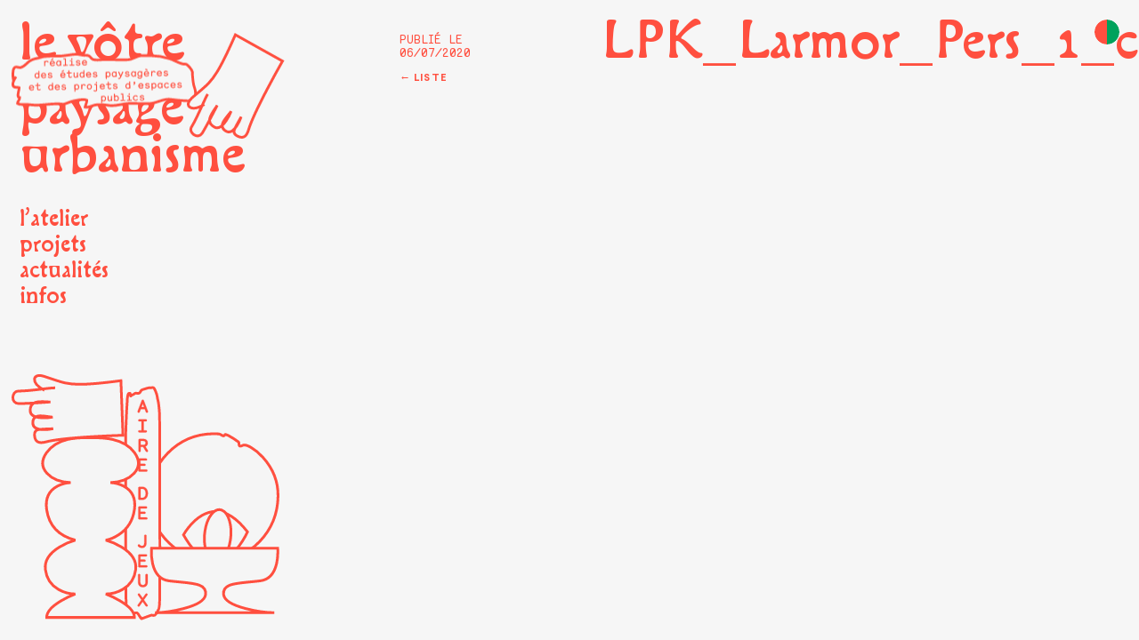

--- FILE ---
content_type: text/html; charset=UTF-8
request_url: https://www.atelierlevotre.fr/etude-prospective-pour-lamenagement-du-port-de-kernevel-a-larmor-plage/lpk_larmor_pers_1_complet_indd/
body_size: 8272
content:
<!DOCTYPE html>
<html lang="fr-FR" class="no-js">
<head>
	<meta charset="UTF-8">
	<meta name="viewport" content="width=device-width, initial-scale=1.0, user-scalable=yes">
	<link rel="profile" href="http://gmpg.org/xfn/11">
		<meta name='robots' content='index, follow, max-image-preview:large, max-snippet:-1, max-video-preview:-1' />
	<style>img:is([sizes="auto" i], [sizes^="auto," i]) { contain-intrinsic-size: 3000px 1500px }</style>
	
	<!-- This site is optimized with the Yoast SEO plugin v26.3 - https://yoast.com/wordpress/plugins/seo/ -->
	<title>LPK_Larmor_Pers_1_complet_indD &#8212; Atelier Le Vôtre</title>
	<link rel="canonical" href="https://www.atelierlevotre.fr/etude-prospective-pour-lamenagement-du-port-de-kernevel-a-larmor-plage/lpk_larmor_pers_1_complet_indd/" />
	<meta property="og:locale" content="fr_FR" />
	<meta property="og:type" content="article" />
	<meta property="og:title" content="LPK_Larmor_Pers_1_complet_indD &#8212; Atelier Le Vôtre" />
	<meta property="og:url" content="https://www.atelierlevotre.fr/etude-prospective-pour-lamenagement-du-port-de-kernevel-a-larmor-plage/lpk_larmor_pers_1_complet_indd/" />
	<meta property="og:site_name" content="Atelier Le Vôtre" />
	<meta property="og:image" content="https://www.atelierlevotre.fr/etude-prospective-pour-lamenagement-du-port-de-kernevel-a-larmor-plage/lpk_larmor_pers_1_complet_indd" />
	<meta property="og:image:width" content="2560" />
	<meta property="og:image:height" content="1440" />
	<meta property="og:image:type" content="image/jpeg" />
	<meta name="twitter:card" content="summary_large_image" />
	<script type="application/ld+json" class="yoast-schema-graph">{"@context":"https://schema.org","@graph":[{"@type":"WebPage","@id":"https://www.atelierlevotre.fr/etude-prospective-pour-lamenagement-du-port-de-kernevel-a-larmor-plage/lpk_larmor_pers_1_complet_indd/","url":"https://www.atelierlevotre.fr/etude-prospective-pour-lamenagement-du-port-de-kernevel-a-larmor-plage/lpk_larmor_pers_1_complet_indd/","name":"LPK_Larmor_Pers_1_complet_indD &#8212; Atelier Le Vôtre","isPartOf":{"@id":"https://www.atelierlevotre.fr/#website"},"primaryImageOfPage":{"@id":"https://www.atelierlevotre.fr/etude-prospective-pour-lamenagement-du-port-de-kernevel-a-larmor-plage/lpk_larmor_pers_1_complet_indd/#primaryimage"},"image":{"@id":"https://www.atelierlevotre.fr/etude-prospective-pour-lamenagement-du-port-de-kernevel-a-larmor-plage/lpk_larmor_pers_1_complet_indd/#primaryimage"},"thumbnailUrl":"https://www.atelierlevotre.fr/wp-content/uploads/2020/07/LPK_Larmor_Pers_1_complet_indD-scaled.jpg","datePublished":"2020-07-06T15:26:34+00:00","breadcrumb":{"@id":"https://www.atelierlevotre.fr/etude-prospective-pour-lamenagement-du-port-de-kernevel-a-larmor-plage/lpk_larmor_pers_1_complet_indd/#breadcrumb"},"inLanguage":"fr-FR","potentialAction":[{"@type":"ReadAction","target":["https://www.atelierlevotre.fr/etude-prospective-pour-lamenagement-du-port-de-kernevel-a-larmor-plage/lpk_larmor_pers_1_complet_indd/"]}]},{"@type":"ImageObject","inLanguage":"fr-FR","@id":"https://www.atelierlevotre.fr/etude-prospective-pour-lamenagement-du-port-de-kernevel-a-larmor-plage/lpk_larmor_pers_1_complet_indd/#primaryimage","url":"https://www.atelierlevotre.fr/wp-content/uploads/2020/07/LPK_Larmor_Pers_1_complet_indD-scaled.jpg","contentUrl":"https://www.atelierlevotre.fr/wp-content/uploads/2020/07/LPK_Larmor_Pers_1_complet_indD-scaled.jpg","width":2560,"height":1440},{"@type":"BreadcrumbList","@id":"https://www.atelierlevotre.fr/etude-prospective-pour-lamenagement-du-port-de-kernevel-a-larmor-plage/lpk_larmor_pers_1_complet_indd/#breadcrumb","itemListElement":[{"@type":"ListItem","position":1,"name":"Home","item":"https://www.atelierlevotre.fr/"},{"@type":"ListItem","position":2,"name":"Étude prospective pour l’aménagement du port de Kernével à Larmor-Plage","item":"https://www.atelierlevotre.fr/etude-prospective-pour-lamenagement-du-port-de-kernevel-a-larmor-plage/"},{"@type":"ListItem","position":3,"name":"LPK_Larmor_Pers_1_complet_indD"}]},{"@type":"WebSite","@id":"https://www.atelierlevotre.fr/#website","url":"https://www.atelierlevotre.fr/","name":"Atelier Le Vôtre","description":"Études et projets urbains, aménagement d’espaces publics","potentialAction":[{"@type":"SearchAction","target":{"@type":"EntryPoint","urlTemplate":"https://www.atelierlevotre.fr/?s={search_term_string}"},"query-input":{"@type":"PropertyValueSpecification","valueRequired":true,"valueName":"search_term_string"}}],"inLanguage":"fr-FR"}]}</script>
	<!-- / Yoast SEO plugin. -->


<link rel="alternate" type="application/rss+xml" title="Atelier Le Vôtre &raquo; LPK_Larmor_Pers_1_complet_indD Flux des commentaires" href="https://www.atelierlevotre.fr/etude-prospective-pour-lamenagement-du-port-de-kernevel-a-larmor-plage/lpk_larmor_pers_1_complet_indd/feed/" />
<link rel='stylesheet' id='wp-block-library-css' href='https://www.atelierlevotre.fr/wp-includes/css/dist/block-library/style.min.css?ver=6.8.3' type='text/css' media='all' />
<style id='classic-theme-styles-inline-css' type='text/css'>
/*! This file is auto-generated */
.wp-block-button__link{color:#fff;background-color:#32373c;border-radius:9999px;box-shadow:none;text-decoration:none;padding:calc(.667em + 2px) calc(1.333em + 2px);font-size:1.125em}.wp-block-file__button{background:#32373c;color:#fff;text-decoration:none}
</style>
<style id='global-styles-inline-css' type='text/css'>
:root{--wp--preset--aspect-ratio--square: 1;--wp--preset--aspect-ratio--4-3: 4/3;--wp--preset--aspect-ratio--3-4: 3/4;--wp--preset--aspect-ratio--3-2: 3/2;--wp--preset--aspect-ratio--2-3: 2/3;--wp--preset--aspect-ratio--16-9: 16/9;--wp--preset--aspect-ratio--9-16: 9/16;--wp--preset--color--black: #000000;--wp--preset--color--cyan-bluish-gray: #abb8c3;--wp--preset--color--white: #ffffff;--wp--preset--color--pale-pink: #f78da7;--wp--preset--color--vivid-red: #cf2e2e;--wp--preset--color--luminous-vivid-orange: #ff6900;--wp--preset--color--luminous-vivid-amber: #fcb900;--wp--preset--color--light-green-cyan: #7bdcb5;--wp--preset--color--vivid-green-cyan: #00d084;--wp--preset--color--pale-cyan-blue: #8ed1fc;--wp--preset--color--vivid-cyan-blue: #0693e3;--wp--preset--color--vivid-purple: #9b51e0;--wp--preset--gradient--vivid-cyan-blue-to-vivid-purple: linear-gradient(135deg,rgba(6,147,227,1) 0%,rgb(155,81,224) 100%);--wp--preset--gradient--light-green-cyan-to-vivid-green-cyan: linear-gradient(135deg,rgb(122,220,180) 0%,rgb(0,208,130) 100%);--wp--preset--gradient--luminous-vivid-amber-to-luminous-vivid-orange: linear-gradient(135deg,rgba(252,185,0,1) 0%,rgba(255,105,0,1) 100%);--wp--preset--gradient--luminous-vivid-orange-to-vivid-red: linear-gradient(135deg,rgba(255,105,0,1) 0%,rgb(207,46,46) 100%);--wp--preset--gradient--very-light-gray-to-cyan-bluish-gray: linear-gradient(135deg,rgb(238,238,238) 0%,rgb(169,184,195) 100%);--wp--preset--gradient--cool-to-warm-spectrum: linear-gradient(135deg,rgb(74,234,220) 0%,rgb(151,120,209) 20%,rgb(207,42,186) 40%,rgb(238,44,130) 60%,rgb(251,105,98) 80%,rgb(254,248,76) 100%);--wp--preset--gradient--blush-light-purple: linear-gradient(135deg,rgb(255,206,236) 0%,rgb(152,150,240) 100%);--wp--preset--gradient--blush-bordeaux: linear-gradient(135deg,rgb(254,205,165) 0%,rgb(254,45,45) 50%,rgb(107,0,62) 100%);--wp--preset--gradient--luminous-dusk: linear-gradient(135deg,rgb(255,203,112) 0%,rgb(199,81,192) 50%,rgb(65,88,208) 100%);--wp--preset--gradient--pale-ocean: linear-gradient(135deg,rgb(255,245,203) 0%,rgb(182,227,212) 50%,rgb(51,167,181) 100%);--wp--preset--gradient--electric-grass: linear-gradient(135deg,rgb(202,248,128) 0%,rgb(113,206,126) 100%);--wp--preset--gradient--midnight: linear-gradient(135deg,rgb(2,3,129) 0%,rgb(40,116,252) 100%);--wp--preset--font-size--small: 13px;--wp--preset--font-size--medium: 20px;--wp--preset--font-size--large: 36px;--wp--preset--font-size--x-large: 42px;--wp--preset--spacing--20: 0.44rem;--wp--preset--spacing--30: 0.67rem;--wp--preset--spacing--40: 1rem;--wp--preset--spacing--50: 1.5rem;--wp--preset--spacing--60: 2.25rem;--wp--preset--spacing--70: 3.38rem;--wp--preset--spacing--80: 5.06rem;--wp--preset--shadow--natural: 6px 6px 9px rgba(0, 0, 0, 0.2);--wp--preset--shadow--deep: 12px 12px 50px rgba(0, 0, 0, 0.4);--wp--preset--shadow--sharp: 6px 6px 0px rgba(0, 0, 0, 0.2);--wp--preset--shadow--outlined: 6px 6px 0px -3px rgba(255, 255, 255, 1), 6px 6px rgba(0, 0, 0, 1);--wp--preset--shadow--crisp: 6px 6px 0px rgba(0, 0, 0, 1);}:where(.is-layout-flex){gap: 0.5em;}:where(.is-layout-grid){gap: 0.5em;}body .is-layout-flex{display: flex;}.is-layout-flex{flex-wrap: wrap;align-items: center;}.is-layout-flex > :is(*, div){margin: 0;}body .is-layout-grid{display: grid;}.is-layout-grid > :is(*, div){margin: 0;}:where(.wp-block-columns.is-layout-flex){gap: 2em;}:where(.wp-block-columns.is-layout-grid){gap: 2em;}:where(.wp-block-post-template.is-layout-flex){gap: 1.25em;}:where(.wp-block-post-template.is-layout-grid){gap: 1.25em;}.has-black-color{color: var(--wp--preset--color--black) !important;}.has-cyan-bluish-gray-color{color: var(--wp--preset--color--cyan-bluish-gray) !important;}.has-white-color{color: var(--wp--preset--color--white) !important;}.has-pale-pink-color{color: var(--wp--preset--color--pale-pink) !important;}.has-vivid-red-color{color: var(--wp--preset--color--vivid-red) !important;}.has-luminous-vivid-orange-color{color: var(--wp--preset--color--luminous-vivid-orange) !important;}.has-luminous-vivid-amber-color{color: var(--wp--preset--color--luminous-vivid-amber) !important;}.has-light-green-cyan-color{color: var(--wp--preset--color--light-green-cyan) !important;}.has-vivid-green-cyan-color{color: var(--wp--preset--color--vivid-green-cyan) !important;}.has-pale-cyan-blue-color{color: var(--wp--preset--color--pale-cyan-blue) !important;}.has-vivid-cyan-blue-color{color: var(--wp--preset--color--vivid-cyan-blue) !important;}.has-vivid-purple-color{color: var(--wp--preset--color--vivid-purple) !important;}.has-black-background-color{background-color: var(--wp--preset--color--black) !important;}.has-cyan-bluish-gray-background-color{background-color: var(--wp--preset--color--cyan-bluish-gray) !important;}.has-white-background-color{background-color: var(--wp--preset--color--white) !important;}.has-pale-pink-background-color{background-color: var(--wp--preset--color--pale-pink) !important;}.has-vivid-red-background-color{background-color: var(--wp--preset--color--vivid-red) !important;}.has-luminous-vivid-orange-background-color{background-color: var(--wp--preset--color--luminous-vivid-orange) !important;}.has-luminous-vivid-amber-background-color{background-color: var(--wp--preset--color--luminous-vivid-amber) !important;}.has-light-green-cyan-background-color{background-color: var(--wp--preset--color--light-green-cyan) !important;}.has-vivid-green-cyan-background-color{background-color: var(--wp--preset--color--vivid-green-cyan) !important;}.has-pale-cyan-blue-background-color{background-color: var(--wp--preset--color--pale-cyan-blue) !important;}.has-vivid-cyan-blue-background-color{background-color: var(--wp--preset--color--vivid-cyan-blue) !important;}.has-vivid-purple-background-color{background-color: var(--wp--preset--color--vivid-purple) !important;}.has-black-border-color{border-color: var(--wp--preset--color--black) !important;}.has-cyan-bluish-gray-border-color{border-color: var(--wp--preset--color--cyan-bluish-gray) !important;}.has-white-border-color{border-color: var(--wp--preset--color--white) !important;}.has-pale-pink-border-color{border-color: var(--wp--preset--color--pale-pink) !important;}.has-vivid-red-border-color{border-color: var(--wp--preset--color--vivid-red) !important;}.has-luminous-vivid-orange-border-color{border-color: var(--wp--preset--color--luminous-vivid-orange) !important;}.has-luminous-vivid-amber-border-color{border-color: var(--wp--preset--color--luminous-vivid-amber) !important;}.has-light-green-cyan-border-color{border-color: var(--wp--preset--color--light-green-cyan) !important;}.has-vivid-green-cyan-border-color{border-color: var(--wp--preset--color--vivid-green-cyan) !important;}.has-pale-cyan-blue-border-color{border-color: var(--wp--preset--color--pale-cyan-blue) !important;}.has-vivid-cyan-blue-border-color{border-color: var(--wp--preset--color--vivid-cyan-blue) !important;}.has-vivid-purple-border-color{border-color: var(--wp--preset--color--vivid-purple) !important;}.has-vivid-cyan-blue-to-vivid-purple-gradient-background{background: var(--wp--preset--gradient--vivid-cyan-blue-to-vivid-purple) !important;}.has-light-green-cyan-to-vivid-green-cyan-gradient-background{background: var(--wp--preset--gradient--light-green-cyan-to-vivid-green-cyan) !important;}.has-luminous-vivid-amber-to-luminous-vivid-orange-gradient-background{background: var(--wp--preset--gradient--luminous-vivid-amber-to-luminous-vivid-orange) !important;}.has-luminous-vivid-orange-to-vivid-red-gradient-background{background: var(--wp--preset--gradient--luminous-vivid-orange-to-vivid-red) !important;}.has-very-light-gray-to-cyan-bluish-gray-gradient-background{background: var(--wp--preset--gradient--very-light-gray-to-cyan-bluish-gray) !important;}.has-cool-to-warm-spectrum-gradient-background{background: var(--wp--preset--gradient--cool-to-warm-spectrum) !important;}.has-blush-light-purple-gradient-background{background: var(--wp--preset--gradient--blush-light-purple) !important;}.has-blush-bordeaux-gradient-background{background: var(--wp--preset--gradient--blush-bordeaux) !important;}.has-luminous-dusk-gradient-background{background: var(--wp--preset--gradient--luminous-dusk) !important;}.has-pale-ocean-gradient-background{background: var(--wp--preset--gradient--pale-ocean) !important;}.has-electric-grass-gradient-background{background: var(--wp--preset--gradient--electric-grass) !important;}.has-midnight-gradient-background{background: var(--wp--preset--gradient--midnight) !important;}.has-small-font-size{font-size: var(--wp--preset--font-size--small) !important;}.has-medium-font-size{font-size: var(--wp--preset--font-size--medium) !important;}.has-large-font-size{font-size: var(--wp--preset--font-size--large) !important;}.has-x-large-font-size{font-size: var(--wp--preset--font-size--x-large) !important;}
:where(.wp-block-post-template.is-layout-flex){gap: 1.25em;}:where(.wp-block-post-template.is-layout-grid){gap: 1.25em;}
:where(.wp-block-columns.is-layout-flex){gap: 2em;}:where(.wp-block-columns.is-layout-grid){gap: 2em;}
:root :where(.wp-block-pullquote){font-size: 1.5em;line-height: 1.6;}
</style>
<script type="text/javascript" src="https://www.atelierlevotre.fr/wp-includes/js/jquery/jquery.min.js?ver=3.7.1" id="jquery-core-js"></script>
<script type="text/javascript" src="https://www.atelierlevotre.fr/wp-includes/js/jquery/jquery-migrate.min.js?ver=3.4.1" id="jquery-migrate-js"></script>
<link rel="https://api.w.org/" href="https://www.atelierlevotre.fr/wp-json/" /><link rel="alternate" title="JSON" type="application/json" href="https://www.atelierlevotre.fr/wp-json/wp/v2/media/950" /><link rel="alternate" title="oEmbed (JSON)" type="application/json+oembed" href="https://www.atelierlevotre.fr/wp-json/oembed/1.0/embed?url=https%3A%2F%2Fwww.atelierlevotre.fr%2Fetude-prospective-pour-lamenagement-du-port-de-kernevel-a-larmor-plage%2Flpk_larmor_pers_1_complet_indd%2F" />
<link rel="alternate" title="oEmbed (XML)" type="text/xml+oembed" href="https://www.atelierlevotre.fr/wp-json/oembed/1.0/embed?url=https%3A%2F%2Fwww.atelierlevotre.fr%2Fetude-prospective-pour-lamenagement-du-port-de-kernevel-a-larmor-plage%2Flpk_larmor_pers_1_complet_indd%2F&#038;format=xml" />
<link rel="icon" href="https://www.atelierlevotre.fr/wp-content/uploads/2017/09/cropped-favicon.png" sizes="32x32" />
<link rel="icon" href="https://www.atelierlevotre.fr/wp-content/uploads/2017/09/cropped-favicon.png" sizes="192x192" />
<link rel="apple-touch-icon" href="https://www.atelierlevotre.fr/wp-content/uploads/2017/09/cropped-favicon.png" />
<meta name="msapplication-TileImage" content="https://www.atelierlevotre.fr/wp-content/uploads/2017/09/cropped-favicon.png" />
	<script type="text/javascript" src="https://www.atelierlevotre.fr/wp-content/themes/levotre/scripts/jquery.pep.js"></script>
	<script type="text/javascript" src="https://www.atelierlevotre.fr/wp-content/themes/levotre/scripts/imagesloaded.pkgd.min.js"></script>
	<link rel="stylesheet" type="text/css" media="all" href="https://www.atelierlevotre.fr/wp-content/themes/levotre/style.css" />
</head>

<body id="body" class="attachment wp-singular attachment-template-default single single-attachment postid-950 attachmentid-950 attachment-jpeg wp-theme-levotre">

<div class="loading-page">
	<div class="loading-logo"></div>
	<div class="loading-text"><span class="loading-counter">0</span>%</div>
</div>


<!-- Wrapper -->
<div class="wrapper">

	<div role="button" class="toggle-color"></div>

	<header class="header" id="header">
		<div class="logo">
			<div class="logo-inner">
				<a href="https://www.atelierlevotre.fr"><p><nobr>le vôtre</nobr></p><p>paysage<br/>urbanisme</p></a>
				<p class="signature" id="signature"></p><p class="signature-mobile"></p>
				<div class="main-gauche" id="main-gauche"></div>
			</div>
		</div>

		<div role="button" aria-pressed="false" class="header-menu-toggle" id="header-menu-toggle"></div>

		<nav class="header-menu" id="header-menu">
			<div class="menu-menu-principal-container"><ul id="menu-menu-principal" class="menu"><li id="menu-item-683" class="menu-item menu-item-type-post_type menu-item-object-page menu-item-683"><a href="https://www.atelierlevotre.fr/latelier/">l&rsquo;atelier</a></li>
<li id="menu-item-10" class="menu-item menu-item-type-taxonomy menu-item-object-category menu-item-10"><a href="https://www.atelierlevotre.fr/category/projets/">projets</a></li>
<li id="menu-item-242" class="menu-item menu-item-type-taxonomy menu-item-object-category menu-item-242"><a href="https://www.atelierlevotre.fr/category/actualites/">actualités</a></li>
<li id="menu-item-682" class="menu-item menu-item-type-post_type menu-item-object-page menu-item-682"><a href="https://www.atelierlevotre.fr/infos/">infos</a></li>
</ul></div>			<hr class="clear"/>
		</nav>

		<aside class="aire-de-jeux">
						<div class="jeux jeux2 jeux2-1">
				<svg viewBox="0 0 247 227" xmlns="http://www.w3.org/2000/svg"><g fill="none" fill-rule="evenodd"><g transform="translate(127.7653 55.5048)"><path d="m.00898969 59.491048c.564 32.282 27.42900001 57.991 60.00400001 57.422 32.575-.568 57.4140003-27.199 57.9630003-59.481.515-30.245-26.7960003-49.46000002-32.2220003-46.83-5.428 2.63-2.794-2.13300002-4.111-3.07800002-6.875-4.931-12.079-7.559-12.473-6.661-1.211 2.773-3.535-.527-5.338-.671-1.929-.155-3.884-.217-5.859-.183-32.575.569-58.52700001 27.20000002-57.96400001 59.48200002" fill="#f5f5f5"/><path d="m.00898969 59.491048c.564 32.282 27.42900001 57.991 60.00400001 57.422 32.575-.568 57.4140003-27.199 57.9630003-59.481.515-30.245-26.7960003-49.46000002-32.2220003-46.83-5.428 2.63-2.794-2.13300002-4.111-3.07800002-6.875-4.931-12.079-7.559-12.473-6.661-1.211 2.773-3.535-.527-5.338-.671-1.929-.155-3.884-.217-5.859-.183-32.575.569-58.52700001 27.20000002-57.96400001 59.48200002z" stroke="#ff4f3f" stroke-width="2.5"/></g><g transform="translate(105.6953 12.9977)"><path d="m.22253927 190.336002c-.14-1.116-.04-9.617-.043-11.932-.002-1.76-.026-3.282-.054-4.994-.113-7.004-.129-14.073-.125-21.172.012-21.021.019-42.025.04-63.0419998.015-14.828.049-29.648.049-44.476.001-3 .009-4.448.122-7.292.233-5.915.467-12.234.768-17.727.151-2.739.33-5.062.494-7.671.035-.572.004-1.042.034-1.508.111-1.70799996.345-2.77999996.506-3.46399996.529-2.243 1.021-1.536 1.586-1.608.189-.024.509-.593.681.746.085.663.089 1.017.178 1.391.197.832.618-.347.843-.48.104-.119.209-.164.313-.133.045.002.046.009.003.021.945-.032 1.877-.796 2.82-1.499.917-.685 1.85400003-.04 2.77400003-.04-.038 0-.076 0-.115-.001.721.061 1.448.056 2.164-1.067.411-.645.821-1.497 1.234-1.9.499-.487 6.773-2.292 7.273-2.292h1.96c.847 0 1.726-.761 2.567.716.707 1.243 1.419 2.986 2.111 5.033.356 1.05.698 3.442 1.039 5.00999996.248 1.137.484 1.687.707 3.332.164 1.208.329 2.346.478 3.8.167 1.625.323 3.448.439 5.617.059 1.116.045 1.281.066 2.507.048 2.818.1 5.46.095 8.435-.002.955-.016 2.053-.007 2.997.014 1.339.08 2.363.098 3.669.015 1.079-.005 2.401-.005 3.495-.003 6.032 0 12.066 0 18.098v31.444c0 14.1709998.008 28.2709998.076 42.4259998.045 9.344.047 18.235 0 27.59-.051 10.401.117 22.553-.201 32.436-.301 9.322-1.1 6.168-1.765 8.615-.224.825-.376 1.377-.625 1.538-.358.231-.7.628-1.054 1.25-1.228 2.158-2.748.941-3.946.941-.581 0-8.873 3.199-9.099 3.223-.147.015-.292.101-.437-.235-.107-.247-.257-1.243-.366-.607.028.953-2.046-3.534-3.176-4.323-.685-.477-3.21200003-.217-3.21900003.906-.182.899-3.219.472-3.526.52-.505.08-1.916-2.093-2.09-2.345-.351-.51-.705-1.705-1.048-2.743-.11-.332-.249-.528-.347-1.227.118.282.208 1.275.317 1.652-.28-1.599-.442-9.031-.587-12.094z" fill="#f5f5f5"/><g stroke="#ff4f3f"><path d="m.22253927 190.336002c-.14-1.116-.04-9.617-.043-11.932-.002-1.76-.026-3.282-.054-4.994-.113-7.004-.129-14.073-.125-21.172.012-21.021.019-42.025.04-63.0419998.015-14.828.049-29.648.049-44.476.001-3 .009-4.448.122-7.292.233-5.915.467-12.234.768-17.727.151-2.739.33-5.062.494-7.671.035-.572.004-1.042.034-1.508.111-1.70799996.345-2.77999996.506-3.46399996.529-2.243 1.021-1.536 1.586-1.608.189-.024.509-.593.681.746.085.663.089 1.017.178 1.391.197.832.618-.347.843-.48.104-.119.209-.164.313-.133.045.002.046.009.003.021.945-.032 1.877-.796 2.82-1.499.917-.685 1.85400003-.04 2.77400003-.04-.038 0-.076 0-.115-.001.721.061 1.448.056 2.164-1.067.411-.645.821-1.497 1.234-1.9.499-.487 6.773-2.292 7.273-2.292h1.96c.847 0 1.726-.761 2.567.716.707 1.243 1.419 2.986 2.111 5.033.356 1.05.698 3.442 1.039 5.00999996.248 1.137.484 1.687.707 3.332.164 1.208.329 2.346.478 3.8.167 1.625.323 3.448.439 5.617.059 1.116.045 1.281.066 2.507.048 2.818.1 5.46.095 8.435-.002.955-.016 2.053-.007 2.997.014 1.339.08 2.363.098 3.669.015 1.079-.005 2.401-.005 3.495-.003 6.032 0 12.066 0 18.098v31.444c0 14.1709998.008 28.2709998.076 42.4259998.045 9.344.047 18.235 0 27.59-.051 10.401.117 22.553-.201 32.436-.301 9.322-1.1 6.168-1.765 8.615-.224.825-.376 1.377-.625 1.538-.358.231-.7.628-1.054 1.25-1.228 2.158-2.748.941-3.946.941-.581 0-8.873 3.199-9.099 3.223-.147.015-.292.101-.437-.235-.107-.247-.257-1.243-.366-.607.028.953-2.046-3.534-3.176-4.323-.685-.477-3.21200003-.217-3.21900003.906-.182.899-3.219.472-3.526.52-.505.08-1.916-2.093-2.09-2.345-.351-.51-.705-1.705-1.048-2.743-.11-.332-.249-.528-.347-1.227.118.282.208 1.275.317 1.652-.28-1.599-.442-9.031-.587-12.094z" stroke-linejoin="round" stroke-width="2.439"/><path d="m19.3305393 201.213402c.524 0 .907-.383.907-.882-.008-.184-.058-.358-.158-.533l-3.338-4.704 3.138-4.404c.1-.166.15-.341.15-.524 0-.5-.383-.891-.907-.891-.358.008-.658.166-.883.483l-2.605 3.696-2.664-3.696c-.225-.325-.516-.483-.883-.483-.524 0-.907.391-.907.891.008.175.058.349.158.524l3.114 4.404-3.339 4.704c-.108.175-.158.349-.158.533 0 .499.383.882.907.882.392 0 .7-.158.925-.475l2.813-3.979 2.806 3.979c.225.317.533.475.924.475" fill="#ff4f3f" stroke-width=".2"/><path d="m20.2879393 172.282602c0-.591-.416-1.007-1.007-1.007s-1.008.416-1.008 1.007v6.444c0 .899-.224 1.59-.674 2.081s-1.041.732-1.765.732-1.315-.241-1.765-.732c-.449-.491-.674-1.182-.674-2.081v-6.444c0-.591-.408-1.007-1.007-1.007-.592 0-.999.416-.999 1.007v6.377c0 1.44.366 2.589 1.098 3.447.733.849 1.849 1.273 3.347 1.273 1.507 0 2.623-.424 3.355-1.273.733-.858 1.099-2.007 1.099-3.447z" fill="#ff4f3f" stroke-width=".2"/><path d="m12.6455393 153.275302c-.658 0-1.057.4-1.057 1.057v9.824c0 .657.399 1.057 1.057 1.057h6.377c.591 0 .957-.325.957-.916 0-.599-.366-.924-.957-.924h-5.42v-3.38h3.713c.6 0 .958-.324.958-.915 0-.6-.367-.925-.958-.925h-3.713v-3.03h5.095c.6 0 .958-.333.958-.924s-.367-.924-.958-.924z" fill="#ff4f3f" stroke-width=".2"/><path d="m17.1161393 142.676302c0 1.931-.641 2.864-2.098 2.864-.433 0-.782-.075-1.057-.225-.275-.158-.608-.441-1.008-.849-.191-.208-.449-.308-.765-.308-.608 0-1.008.433-1.008 1.024 0 .291.117.558.358.807.874.924 2.023 1.391 3.43 1.391 1.465 0 2.523-.425 3.172-1.282.658-.858.982-2.14.982-3.847v-5.969c0-.591-.408-1.007-1.007-1.007-.591 0-.999.416-.999 1.007z" fill="#ff4f3f" stroke-width=".2"/><path d="m12.6455393 109.275302c-.658 0-1.057.4-1.057 1.057v9.824c0 .657.399 1.057 1.057 1.057h6.377c.591 0 .957-.325.957-.916 0-.599-.366-.924-.957-.924h-5.42v-3.38h3.713c.6 0 .958-.324.958-.915 0-.6-.367-.925-.958-.925h-3.713v-3.03h5.095c.6 0 .958-.333.958-.924s-.367-.924-.958-.924z" fill="#ff4f3f" stroke-width=".2"/><path d="m15.2596393 103.213402c1.573 0 2.822-.541 3.755-1.623.94-1.091 1.407-2.5309998 1.407-4.3379998 0-1.806-.467-3.255-1.407-4.345-.933-1.091-2.182-1.632-3.755-1.632h-2.597c-.658 0-1.058.4-1.058 1.057v9.8239998c0 .657.4 1.057 1.058 1.057zm-1.64-10.0899998h1.548c.991 0 1.782.358 2.365 1.066.582.707.874 1.731.874 3.063 0 1.324-.292 2.348-.883 3.0559998-.582.707-1.365 1.065-2.356 1.065h-1.548z" fill="#ff4f3f" stroke-width=".2"/><path d="m12.6455393 65.2753022c-.658 0-1.057.4-1.057 1.057v9.824c0 .657.399 1.057 1.057 1.057h6.377c.591 0 .957-.325.957-.916 0-.599-.366-.924-.957-.924h-5.42v-3.38h3.713c.6 0 .958-.324.958-.915 0-.6-.367-.925-.958-.925h-3.713v-3.03h5.095c.6 0 .958-.333.958-.924s-.367-.924-.958-.924z" fill="#ff4f3f" stroke-width=".2"/><path d="m12.8537393 47.2753022c-.658 0-1.057.4-1.057 1.057v9.874c0 .591.408 1.007.999 1.007.599 0 1.015-.416 1.015-1.007v-3.563h2.265l2.406 3.921c.258.433.607.649 1.04.649.541 0 .933-.375.933-.941 0-.224-.092-.491-.275-.782l-1.99-3.189c1.399-.607 2.098-1.723 2.098-3.338 0-1.091-.341-1.981-1.015-2.664-.675-.683-1.665-1.024-2.972-1.024zm3.288 1.848c1.424 0 2.132.616 2.132 1.84s-.708 1.84-2.132 1.84h-2.331v-3.68z" fill="#ff4f3f" stroke-width=".2"/><path d="m18.5313393 41.2134022c.591 0 .949-.325.949-.916 0-.599-.358-.924-.949-.924h-1.998v-8.25h1.998c.591 0 .949-.333.949-.924s-.358-.924-.949-.924h-6.002c-.591 0-.958.333-.958.924s.367.924.958.924h1.998v8.25h-1.998c-.591 0-.958.325-.958.924 0 .591.367.916.958.916z" fill="#ff4f3f" stroke-width=".2"/><path d="m13.8277393 19.9583022h3.78l.94 2.506c.175.499.483.749.916.749.599 0 1.007-.391 1.007-1.024 0-.133-.025-.283-.083-.458l-3.729-9.757c-.209-.532-.517-.799-.941-.799-.425 0-.733.267-.941.799l-3.73 9.757c-.058.167-.091.317-.091.458 0 .633.416 1.024 1.007 1.024.433 0 .741-.25.924-.749zm3.097-1.84h-2.423l1.216-3.238z" fill="#ff4f3f" stroke-width=".2"/></g></g><g transform="translate(29.4925 59.1071)"><path d="m3.57753301 13.6613667c-10.576 14.563 3.935 27.002 22.13499999 27.631 0 0-25.57799999.543-22.13499999 24.762 3.443 24.22 26.31599999 28.078 26.31599999 28.078s-29.76499999 8.0740003-27.49099999 26.9120003c2.275 18.84 20.50299999 22.549 27.49099999 22.549 0 0-26.31599999 9.713-26.31599999 21.527h40.33499999 40.335c0-11.814-26.316-21.527-26.316-21.527 6.988 0 25.217-3.709 27.491-22.549 2.275-18.838-27.491-26.9120003-27.491-26.9120003s22.873-3.858 26.316-28.078c3.444-24.219-22.135-24.762-22.135-24.762 18.2-.629 32.711-13.068 22.135-27.631-10.575-14.56399999-32.345-13.64999999-41.186-13.64999999-8.84 0-28.908-.914-39.48399999 13.64999999" fill="#f5f5f5"/><path d="m3.57753301 13.6613667c-10.576 14.563 3.935 27.002 22.13499999 27.631 0 0-25.57799999.543-22.13499999 24.762 3.443 24.22 26.31599999 28.078 26.31599999 28.078s-29.76499999 8.0740003-27.49099999 26.9120003c2.275 18.84 20.50299999 22.549 27.49099999 22.549 0 0-26.31599999 9.713-26.31599999 21.527h40.33499999 40.335c0-11.814-26.316-21.527-26.316-21.527 6.988 0 25.217-3.709 27.491-22.549 2.275-18.838-27.491-26.9120003-27.491-26.9120003s22.873-3.858 26.316-28.078c3.444-24.219-22.135-24.762-22.135-24.762 18.2-.629 32.711-13.068 22.135-27.631-10.575-14.56399999-32.345-13.64999999-41.186-13.64999999-8.84 0-28.908-.914-39.48399999 13.64999999z" stroke="#ff4f3f" stroke-width="2.5"/></g><g transform="translate(158.8436 125.2276)"><path d="m0 23.15479s25.078-46.319 58.833-2.756c0 0-26.374 59.689-58.833 2.756" fill="#f5f5f5"/><path d="m0 23.15479s25.078-46.319 58.833-2.756c0 0-26.374 59.689-58.833 2.756z" stroke="#ff4f3f" stroke-width="2.466"/><path d="m43.1409 27.79619c1.972-12.898-1.675-25.18200002-8.145-27.43800002-6.47-2.255-13.314 6.372-15.286 19.27000002-1.972 12.897 1.674 25.181 8.145 27.437 6.47 2.256 13.314-6.371 15.286-19.269" fill="#f5f5f5"/><path d="m43.1409 27.79619c1.972-12.898-1.675-25.18200002-8.145-27.43800002-6.47-2.255-13.314 6.372-15.286 19.27000002-1.972 12.897 1.674 25.181 8.145 27.437 6.47 2.256 13.314-6.371 15.286-19.269z" stroke="#ff4f3f" stroke-width="2.466"/></g><g transform="translate(2 2)"><path d="m29.0560792 13.6515338c-13.5679533-7.41300004-10.6302344-16.17600004-.6678964-12.97200004 14.8339582 4.77 19.5099241 7.412 33.0159241 7.412 12.772 0 37.9202923-3.354 37.9202923-3.354l1.8738968 50.14800004s-53.5978271 1.482-70.87886 6.115c-6.2730004 1.682-10.0915131.257-10.3958008-6.172-.3053169-6.43 4.3720776-5.318 17.1242003-5.966 0 0-18.4609393 3.984-18.7254843-5.097-.307893-10.569 13.0740569-5.559 18.2990569-5.559 0 0-20.1565438 3.517-20.6549723-5.56-.6193047-11.304 11.6400708-8.339 18.6250708-8.339 0 0-21.2048269 1.482-29.09982686 1.482-7.895 0-6.5496941-11.489-.5666941-11.489 12.53899996 0 26.73362456-2.965 33.93262456-2.965" fill="#f5f5f5"/><path d="m29.0560792 13.6515338c-13.5679533-7.41300004-10.6302344-16.17600004-.6678964-12.97200004 14.8339582 4.77 19.5099241 7.412 33.0159241 7.412 12.772 0 37.9202923-3.354 37.9202923-3.354l1.8738968 50.14800004s-53.5978271 1.482-70.87886 6.115c-6.2730004 1.682-10.0915131.257-10.3958008-6.172-.3053169-6.43 4.3720776-5.318 17.1242003-5.966 0 0-18.4609393 3.984-18.7254843-5.097-.307893-10.569 13.0740569-5.559 18.2990569-5.559 0 0-20.1565438 3.517-20.6549723-5.56-.6193047-11.304 11.6400708-8.339 18.6250708-8.339 0 0-21.2048269 1.482-29.09982686 1.482-7.895 0-6.5496941-11.489-.5666941-11.489 12.53899996 0 26.73362456-2.965 33.93262456-2.965" stroke="#ff4f3f" stroke-width="2.466"/></g><g transform="translate(129.34 160.7153)"><path d="m54.4829968 59.168h58.4230002c-10.051 0-44.8120002-4.727-46.4870002-16.469s15.077-10.37 33.7130002-12.81c18.636-2.44 15.915-29.889 15.915-29.889h-61.5640002 7.22-61.564s-2.721 27.449 15.915 29.889 35.388 1.068 33.713 12.81-36.436 16.469-46.487 16.469h58.423" fill="#f5f5f5"/><path d="m54.4829968 59.168h58.4230002c-10.051 0-44.8120002-4.727-46.4870002-16.469s15.077-10.37 33.7130002-12.81c18.636-2.44 15.915-29.889 15.915-29.889h-61.5640002 7.22-61.564s-2.721 27.449 15.915 29.889 35.388 1.068 33.713 12.81-36.436 16.469-46.487 16.469h58.423" stroke="#ff4f3f" stroke-width="2.5"/></g></g></svg>				<svg viewBox="0 0 247 227" xmlns="http://www.w3.org/2000/svg"><g fill="none" fill-rule="evenodd"><g transform="translate(127.7653 55.5048)"><path d="m.00898969 59.491048c.564 32.282 27.42900001 57.991 60.00400001 57.422 32.575-.568 57.4140003-27.199 57.9630003-59.481.515-30.245-26.7960003-49.46000002-32.2220003-46.83-5.428 2.63-2.794-2.13300002-4.111-3.07800002-6.875-4.931-12.079-7.559-12.473-6.661-1.211 2.773-3.535-.527-5.338-.671-1.929-.155-3.884-.217-5.859-.183-32.575.569-58.52700001 27.20000002-57.96400001 59.48200002" fill="#f5f5f5"/><path d="m.00898969 59.491048c.564 32.282 27.42900001 57.991 60.00400001 57.422 32.575-.568 57.4140003-27.199 57.9630003-59.481.515-30.245-26.7960003-49.46000002-32.2220003-46.83-5.428 2.63-2.794-2.13300002-4.111-3.07800002-6.875-4.931-12.079-7.559-12.473-6.661-1.211 2.773-3.535-.527-5.338-.671-1.929-.155-3.884-.217-5.859-.183-32.575.569-58.52700001 27.20000002-57.96400001 59.48200002z" stroke="#00A25C" stroke-width="2.5"/></g><g transform="translate(105.6953 12.9977)"><path d="m.22253927 190.336002c-.14-1.116-.04-9.617-.043-11.932-.002-1.76-.026-3.282-.054-4.994-.113-7.004-.129-14.073-.125-21.172.012-21.021.019-42.025.04-63.0419998.015-14.828.049-29.648.049-44.476.001-3 .009-4.448.122-7.292.233-5.915.467-12.234.768-17.727.151-2.739.33-5.062.494-7.671.035-.572.004-1.042.034-1.508.111-1.70799996.345-2.77999996.506-3.46399996.529-2.243 1.021-1.536 1.586-1.608.189-.024.509-.593.681.746.085.663.089 1.017.178 1.391.197.832.618-.347.843-.48.104-.119.209-.164.313-.133.045.002.046.009.003.021.945-.032 1.877-.796 2.82-1.499.917-.685 1.85400003-.04 2.77400003-.04-.038 0-.076 0-.115-.001.721.061 1.448.056 2.164-1.067.411-.645.821-1.497 1.234-1.9.499-.487 6.773-2.292 7.273-2.292h1.96c.847 0 1.726-.761 2.567.716.707 1.243 1.419 2.986 2.111 5.033.356 1.05.698 3.442 1.039 5.00999996.248 1.137.484 1.687.707 3.332.164 1.208.329 2.346.478 3.8.167 1.625.323 3.448.439 5.617.059 1.116.045 1.281.066 2.507.048 2.818.1 5.46.095 8.435-.002.955-.016 2.053-.007 2.997.014 1.339.08 2.363.098 3.669.015 1.079-.005 2.401-.005 3.495-.003 6.032 0 12.066 0 18.098v31.444c0 14.1709998.008 28.2709998.076 42.4259998.045 9.344.047 18.235 0 27.59-.051 10.401.117 22.553-.201 32.436-.301 9.322-1.1 6.168-1.765 8.615-.224.825-.376 1.377-.625 1.538-.358.231-.7.628-1.054 1.25-1.228 2.158-2.748.941-3.946.941-.581 0-8.873 3.199-9.099 3.223-.147.015-.292.101-.437-.235-.107-.247-.257-1.243-.366-.607.028.953-2.046-3.534-3.176-4.323-.685-.477-3.21200003-.217-3.21900003.906-.182.899-3.219.472-3.526.52-.505.08-1.916-2.093-2.09-2.345-.351-.51-.705-1.705-1.048-2.743-.11-.332-.249-.528-.347-1.227.118.282.208 1.275.317 1.652-.28-1.599-.442-9.031-.587-12.094z" fill="#f5f5f5"/><g stroke="#00A25C"><path d="m.22253927 190.336002c-.14-1.116-.04-9.617-.043-11.932-.002-1.76-.026-3.282-.054-4.994-.113-7.004-.129-14.073-.125-21.172.012-21.021.019-42.025.04-63.0419998.015-14.828.049-29.648.049-44.476.001-3 .009-4.448.122-7.292.233-5.915.467-12.234.768-17.727.151-2.739.33-5.062.494-7.671.035-.572.004-1.042.034-1.508.111-1.70799996.345-2.77999996.506-3.46399996.529-2.243 1.021-1.536 1.586-1.608.189-.024.509-.593.681.746.085.663.089 1.017.178 1.391.197.832.618-.347.843-.48.104-.119.209-.164.313-.133.045.002.046.009.003.021.945-.032 1.877-.796 2.82-1.499.917-.685 1.85400003-.04 2.77400003-.04-.038 0-.076 0-.115-.001.721.061 1.448.056 2.164-1.067.411-.645.821-1.497 1.234-1.9.499-.487 6.773-2.292 7.273-2.292h1.96c.847 0 1.726-.761 2.567.716.707 1.243 1.419 2.986 2.111 5.033.356 1.05.698 3.442 1.039 5.00999996.248 1.137.484 1.687.707 3.332.164 1.208.329 2.346.478 3.8.167 1.625.323 3.448.439 5.617.059 1.116.045 1.281.066 2.507.048 2.818.1 5.46.095 8.435-.002.955-.016 2.053-.007 2.997.014 1.339.08 2.363.098 3.669.015 1.079-.005 2.401-.005 3.495-.003 6.032 0 12.066 0 18.098v31.444c0 14.1709998.008 28.2709998.076 42.4259998.045 9.344.047 18.235 0 27.59-.051 10.401.117 22.553-.201 32.436-.301 9.322-1.1 6.168-1.765 8.615-.224.825-.376 1.377-.625 1.538-.358.231-.7.628-1.054 1.25-1.228 2.158-2.748.941-3.946.941-.581 0-8.873 3.199-9.099 3.223-.147.015-.292.101-.437-.235-.107-.247-.257-1.243-.366-.607.028.953-2.046-3.534-3.176-4.323-.685-.477-3.21200003-.217-3.21900003.906-.182.899-3.219.472-3.526.52-.505.08-1.916-2.093-2.09-2.345-.351-.51-.705-1.705-1.048-2.743-.11-.332-.249-.528-.347-1.227.118.282.208 1.275.317 1.652-.28-1.599-.442-9.031-.587-12.094z" stroke-linejoin="round" stroke-width="2.439"/><path d="m19.3305393 201.213402c.524 0 .907-.383.907-.882-.008-.184-.058-.358-.158-.533l-3.338-4.704 3.138-4.404c.1-.166.15-.341.15-.524 0-.5-.383-.891-.907-.891-.358.008-.658.166-.883.483l-2.605 3.696-2.664-3.696c-.225-.325-.516-.483-.883-.483-.524 0-.907.391-.907.891.008.175.058.349.158.524l3.114 4.404-3.339 4.704c-.108.175-.158.349-.158.533 0 .499.383.882.907.882.392 0 .7-.158.925-.475l2.813-3.979 2.806 3.979c.225.317.533.475.924.475" fill="#00A25C" stroke-width=".2"/><path d="m20.2879393 172.282602c0-.591-.416-1.007-1.007-1.007s-1.008.416-1.008 1.007v6.444c0 .899-.224 1.59-.674 2.081s-1.041.732-1.765.732-1.315-.241-1.765-.732c-.449-.491-.674-1.182-.674-2.081v-6.444c0-.591-.408-1.007-1.007-1.007-.592 0-.999.416-.999 1.007v6.377c0 1.44.366 2.589 1.098 3.447.733.849 1.849 1.273 3.347 1.273 1.507 0 2.623-.424 3.355-1.273.733-.858 1.099-2.007 1.099-3.447z" fill="#00A25C" stroke-width=".2"/><path d="m12.6455393 153.275302c-.658 0-1.057.4-1.057 1.057v9.824c0 .657.399 1.057 1.057 1.057h6.377c.591 0 .957-.325.957-.916 0-.599-.366-.924-.957-.924h-5.42v-3.38h3.713c.6 0 .958-.324.958-.915 0-.6-.367-.925-.958-.925h-3.713v-3.03h5.095c.6 0 .958-.333.958-.924s-.367-.924-.958-.924z" fill="#00A25C" stroke-width=".2"/><path d="m17.1161393 142.676302c0 1.931-.641 2.864-2.098 2.864-.433 0-.782-.075-1.057-.225-.275-.158-.608-.441-1.008-.849-.191-.208-.449-.308-.765-.308-.608 0-1.008.433-1.008 1.024 0 .291.117.558.358.807.874.924 2.023 1.391 3.43 1.391 1.465 0 2.523-.425 3.172-1.282.658-.858.982-2.14.982-3.847v-5.969c0-.591-.408-1.007-1.007-1.007-.591 0-.999.416-.999 1.007z" fill="#00A25C" stroke-width=".2"/><path d="m12.6455393 109.275302c-.658 0-1.057.4-1.057 1.057v9.824c0 .657.399 1.057 1.057 1.057h6.377c.591 0 .957-.325.957-.916 0-.599-.366-.924-.957-.924h-5.42v-3.38h3.713c.6 0 .958-.324.958-.915 0-.6-.367-.925-.958-.925h-3.713v-3.03h5.095c.6 0 .958-.333.958-.924s-.367-.924-.958-.924z" fill="#00A25C" stroke-width=".2"/><path d="m15.2596393 103.213402c1.573 0 2.822-.541 3.755-1.623.94-1.091 1.407-2.5309998 1.407-4.3379998 0-1.806-.467-3.255-1.407-4.345-.933-1.091-2.182-1.632-3.755-1.632h-2.597c-.658 0-1.058.4-1.058 1.057v9.8239998c0 .657.4 1.057 1.058 1.057zm-1.64-10.0899998h1.548c.991 0 1.782.358 2.365 1.066.582.707.874 1.731.874 3.063 0 1.324-.292 2.348-.883 3.0559998-.582.707-1.365 1.065-2.356 1.065h-1.548z" fill="#00A25C" stroke-width=".2"/><path d="m12.6455393 65.2753022c-.658 0-1.057.4-1.057 1.057v9.824c0 .657.399 1.057 1.057 1.057h6.377c.591 0 .957-.325.957-.916 0-.599-.366-.924-.957-.924h-5.42v-3.38h3.713c.6 0 .958-.324.958-.915 0-.6-.367-.925-.958-.925h-3.713v-3.03h5.095c.6 0 .958-.333.958-.924s-.367-.924-.958-.924z" fill="#00A25C" stroke-width=".2"/><path d="m12.8537393 47.2753022c-.658 0-1.057.4-1.057 1.057v9.874c0 .591.408 1.007.999 1.007.599 0 1.015-.416 1.015-1.007v-3.563h2.265l2.406 3.921c.258.433.607.649 1.04.649.541 0 .933-.375.933-.941 0-.224-.092-.491-.275-.782l-1.99-3.189c1.399-.607 2.098-1.723 2.098-3.338 0-1.091-.341-1.981-1.015-2.664-.675-.683-1.665-1.024-2.972-1.024zm3.288 1.848c1.424 0 2.132.616 2.132 1.84s-.708 1.84-2.132 1.84h-2.331v-3.68z" fill="#00A25C" stroke-width=".2"/><path d="m18.5313393 41.2134022c.591 0 .949-.325.949-.916 0-.599-.358-.924-.949-.924h-1.998v-8.25h1.998c.591 0 .949-.333.949-.924s-.358-.924-.949-.924h-6.002c-.591 0-.958.333-.958.924s.367.924.958.924h1.998v8.25h-1.998c-.591 0-.958.325-.958.924 0 .591.367.916.958.916z" fill="#00A25C" stroke-width=".2"/><path d="m13.8277393 19.9583022h3.78l.94 2.506c.175.499.483.749.916.749.599 0 1.007-.391 1.007-1.024 0-.133-.025-.283-.083-.458l-3.729-9.757c-.209-.532-.517-.799-.941-.799-.425 0-.733.267-.941.799l-3.73 9.757c-.058.167-.091.317-.091.458 0 .633.416 1.024 1.007 1.024.433 0 .741-.25.924-.749zm3.097-1.84h-2.423l1.216-3.238z" fill="#00A25C" stroke-width=".2"/></g></g><g transform="translate(29.4925 59.1071)"><path d="m3.57753301 13.6613667c-10.576 14.563 3.935 27.002 22.13499999 27.631 0 0-25.57799999.543-22.13499999 24.762 3.443 24.22 26.31599999 28.078 26.31599999 28.078s-29.76499999 8.0740003-27.49099999 26.9120003c2.275 18.84 20.50299999 22.549 27.49099999 22.549 0 0-26.31599999 9.713-26.31599999 21.527h40.33499999 40.335c0-11.814-26.316-21.527-26.316-21.527 6.988 0 25.217-3.709 27.491-22.549 2.275-18.838-27.491-26.9120003-27.491-26.9120003s22.873-3.858 26.316-28.078c3.444-24.219-22.135-24.762-22.135-24.762 18.2-.629 32.711-13.068 22.135-27.631-10.575-14.56399999-32.345-13.64999999-41.186-13.64999999-8.84 0-28.908-.914-39.48399999 13.64999999" fill="#f5f5f5"/><path d="m3.57753301 13.6613667c-10.576 14.563 3.935 27.002 22.13499999 27.631 0 0-25.57799999.543-22.13499999 24.762 3.443 24.22 26.31599999 28.078 26.31599999 28.078s-29.76499999 8.0740003-27.49099999 26.9120003c2.275 18.84 20.50299999 22.549 27.49099999 22.549 0 0-26.31599999 9.713-26.31599999 21.527h40.33499999 40.335c0-11.814-26.316-21.527-26.316-21.527 6.988 0 25.217-3.709 27.491-22.549 2.275-18.838-27.491-26.9120003-27.491-26.9120003s22.873-3.858 26.316-28.078c3.444-24.219-22.135-24.762-22.135-24.762 18.2-.629 32.711-13.068 22.135-27.631-10.575-14.56399999-32.345-13.64999999-41.186-13.64999999-8.84 0-28.908-.914-39.48399999 13.64999999z" stroke="#00A25C" stroke-width="2.5"/></g><g transform="translate(158.8436 125.2276)"><path d="m0 23.15479s25.078-46.319 58.833-2.756c0 0-26.374 59.689-58.833 2.756" fill="#f5f5f5"/><path d="m0 23.15479s25.078-46.319 58.833-2.756c0 0-26.374 59.689-58.833 2.756z" stroke="#00A25C" stroke-width="2.466"/><path d="m43.1409 27.79619c1.972-12.898-1.675-25.18200002-8.145-27.43800002-6.47-2.255-13.314 6.372-15.286 19.27000002-1.972 12.897 1.674 25.181 8.145 27.437 6.47 2.256 13.314-6.371 15.286-19.269" fill="#f5f5f5"/><path d="m43.1409 27.79619c1.972-12.898-1.675-25.18200002-8.145-27.43800002-6.47-2.255-13.314 6.372-15.286 19.27000002-1.972 12.897 1.674 25.181 8.145 27.437 6.47 2.256 13.314-6.371 15.286-19.269z" stroke="#00A25C" stroke-width="2.466"/></g><g transform="translate(2 2)"><path d="m29.0560792 13.6515338c-13.5679533-7.41300004-10.6302344-16.17600004-.6678964-12.97200004 14.8339582 4.77 19.5099241 7.412 33.0159241 7.412 12.772 0 37.9202923-3.354 37.9202923-3.354l1.8738968 50.14800004s-53.5978271 1.482-70.87886 6.115c-6.2730004 1.682-10.0915131.257-10.3958008-6.172-.3053169-6.43 4.3720776-5.318 17.1242003-5.966 0 0-18.4609393 3.984-18.7254843-5.097-.307893-10.569 13.0740569-5.559 18.2990569-5.559 0 0-20.1565438 3.517-20.6549723-5.56-.6193047-11.304 11.6400708-8.339 18.6250708-8.339 0 0-21.2048269 1.482-29.09982686 1.482-7.895 0-6.5496941-11.489-.5666941-11.489 12.53899996 0 26.73362456-2.965 33.93262456-2.965" fill="#f5f5f5"/><path d="m29.0560792 13.6515338c-13.5679533-7.41300004-10.6302344-16.17600004-.6678964-12.97200004 14.8339582 4.77 19.5099241 7.412 33.0159241 7.412 12.772 0 37.9202923-3.354 37.9202923-3.354l1.8738968 50.14800004s-53.5978271 1.482-70.87886 6.115c-6.2730004 1.682-10.0915131.257-10.3958008-6.172-.3053169-6.43 4.3720776-5.318 17.1242003-5.966 0 0-18.4609393 3.984-18.7254843-5.097-.307893-10.569 13.0740569-5.559 18.2990569-5.559 0 0-20.1565438 3.517-20.6549723-5.56-.6193047-11.304 11.6400708-8.339 18.6250708-8.339 0 0-21.2048269 1.482-29.09982686 1.482-7.895 0-6.5496941-11.489-.5666941-11.489 12.53899996 0 26.73362456-2.965 33.93262456-2.965" stroke="#00A25C" stroke-width="2.466"/></g><g transform="translate(129.34 160.7153)"><path d="m54.4829968 59.168h58.4230002c-10.051 0-44.8120002-4.727-46.4870002-16.469s15.077-10.37 33.7130002-12.81c18.636-2.44 15.915-29.889 15.915-29.889h-61.5640002 7.22-61.564s-2.721 27.449 15.915 29.889 35.388 1.068 33.713 12.81-36.436 16.469-46.487 16.469h58.423" fill="#f5f5f5"/><path d="m54.4829968 59.168h58.4230002c-10.051 0-44.8120002-4.727-46.4870002-16.469s15.077-10.37 33.7130002-12.81c18.636-2.44 15.915-29.889 15.915-29.889h-61.5640002 7.22-61.564s-2.721 27.449 15.915 29.889 35.388 1.068 33.713 12.81-36.436 16.469-46.487 16.469h58.423" stroke="#00A25C" stroke-width="2.5"/></g></g></svg>			</div>
		</aside>
		
		<hr class="clear"/>

	</header>
	

<article class="article article- main-col">
    <a id="top"></a>

    <nav class="article-details">
        <p><a href=""></a></p>
        <p class="titre">LPK_Larmor_Pers_1_complet_indD</p>
        <p class="date-publication"><span class="label">Publié le </span>06/07/2020</p>
                <p class="retour"><a href="">← Liste</a></p>
    </nav>

    <h1 class="article-titre">LPK_Larmor_Pers_1_complet_indD</h1>

    
                 
    <a class="retour-haut smooth-scroll" href="#top"></a>
    
</article>



<hr class="clear"/>

</div>
<!-- Fin wrapper -->

<script type="speculationrules">
{"prefetch":[{"source":"document","where":{"and":[{"href_matches":"\/*"},{"not":{"href_matches":["\/wp-*.php","\/wp-admin\/*","\/wp-content\/uploads\/*","\/wp-content\/*","\/wp-content\/plugins\/*","\/wp-content\/themes\/levotre\/*","\/*\\?(.+)"]}},{"not":{"selector_matches":"a[rel~=\"nofollow\"]"}},{"not":{"selector_matches":".no-prefetch, .no-prefetch a"}}]},"eagerness":"conservative"}]}
</script>
<script type="text/javascript" id="script-js-extra">
/* <![CDATA[ */
var ajaxurl = "https:\/\/www.atelierlevotre.fr\/wp-admin\/admin-ajax.php";
/* ]]> */
</script>
<script type="text/javascript" src="https://www.atelierlevotre.fr/wp-content/themes/levotre/scripts/scripts.js?ver=1.0" id="script-js"></script>

</body>
</html>


--- FILE ---
content_type: text/css
request_url: https://www.atelierlevotre.fr/wp-content/themes/levotre/style.css
body_size: 6358
content:
@charset "UTF-8";

/* ----------------------------- */
/* RESET
/* ----------------------------- */

html {
	/* set base font-size to equiv "10px", which is adapted to rem unit */
	font-size: 62.5%;
	/* IE9-IE11 math fixing. See http://bit.ly/1g4X0bX */
	font-size: calc(1em * 0.625);
}
html {
	box-sizing: border-box;
}
*,
*:before,
*:after {
	box-sizing: inherit;
}
html, body, div, span, applet, object, iframe,
h1, h2, h3, h4, h5, h6, p, blockquote, pre,
a, abbr, acronym, address, big, cite, code,
del, dfn, em, img, ins, kbd, q, s, samp,
small, strike, strong, sub, sup, tt, var,
b, u, i, center,
dl, dt, dd, ol, ul, li,
fieldset, form, label, legend,
table, caption, tbody, tfoot, thead, tr, th, td,
article, aside, canvas, details, embed, 
figure, figcaption, footer, header, hgroup, 
menu, nav, output, ruby, section, summary,
time, mark, audio, video {
	margin: 0;
	padding: 0;
	border: 0;
	vertical-align: baseline;
}
/* HTML5 display-role reset for older browsers */
article, aside, details, figcaption, figure, 
footer, header, hgroup, menu, nav, section {
	display: block;
}
ol, ul {
	list-style: none;
}
blockquote, q {
	quotes: none;
}
blockquote:before, blockquote:after,
q:before, q:after {
	content: '';
	content: none;
}
table {
	border-collapse: collapse;
	border-spacing: 0;
}
img{
	max-width: 100%;
	height: auto;
}


/* ----------------------------- */
/* TYPOGRAPHIE
/* ----------------------------- */

/* Fonts */

@font-face {
		font-family: 'Cobra';
		src: url('fonts/Cobra.woff2') format('woff2'),
				 url('fonts/Cobra.woff') format('woff');
		font-weight: normal;
		font-style: normal;
}

@font-face {
		font-family: 'Monosten_A';
		src: url('fonts/Monosten-A.woff2') format('woff2'),
				 url('fonts/Monosten-A.woff') format('woff');
		font-weight: normal;
		font-style: normal;
}

@font-face {
		font-family: 'Larsseit_Bold';
		src: url('fonts/Larsseit-Bold.woff2') format('woff2'),
				 url('fonts/Larsseit-Bold.woff') format('woff');
		font-weight: normal;
		font-style: normal;
}

@font-face {
		font-family: 'Larsseit_Bold';
		src: url('fonts/Larsseit-BoldItalic.woff2') format('woff2'),
				 url('fonts/Larsseit-BoldItalic.woff') format('woff');
		font-weight: normal;
		font-style: italic;
}


/* Styles de texte */

body{
	font-family: 'Larsseit_Bold', Helvetica, Arial, sans-serif;
	font-size: 1.8rem;
	line-height: 1.2;
	background-color: #f6f6f6;
	-webkit-font-smoothing: antialiased;
	-moz-osx-font-smoothing: grayscale;
}

.logo,
h2.titre-section,
.article h1,
.tt46{
	font-family: 'Cobra', Times, 'Times New Roman', Georgia, serif;
	font-size: 6.1rem;
	line-height: 0.9;
}

.actu-titre,
.extrait-titre,
.tt26{
	font-family: 'Cobra', Times, 'Times New Roman', Georgia, serif;
	font-size: 3.4rem;
	line-height: 1.05;
}

.page-introduction,
.tt22{
	font-family: 'Cobra', Times, 'Times New Roman', Georgia, serif;
	font-size: 3rem;
}

.header-menu,
.item-titre h2,
.tt20{
	font-family: 'Cobra', Times, 'Times New Roman', Georgia, serif;
	font-size: 2.6rem;
	line-height: 1.15;
}

.article h2,
.tt18u{
	font-family: 'Cobra', Times, 'Times New Roman', Georgia, serif;
	font-size: 2.4rem;
	box-shadow: 0 0.1em 0 0;
}

.article-details .titre.open,
.tt15{
	font-family: 'Cobra', Times, 'Times New Roman', Georgia, serif;
	font-size: 1.8rem;
}

.page-texte h2,
.t13{
	font-family: 'Larsseit_Bold', Helvetica, Arial, sans-serif;
	font-size: 1.8rem;
}

.article h3,
.page-texte h3,
.t13U{
	font-family: 'Larsseit_Bold', Helvetica, Arial, sans-serif;
	font-size: 1.8rem;
	text-transform: uppercase;
}

.loading-page,
.tm53{
	font-family: 'Monosten_A', Courier, monospace;
	font-size: 5rem;
}

.actu-texte,
.article-chapeau,
.projet-details,
.tm12{
	font-family: 'Monosten_A', Courier, monospace;
	font-size: 1.6rem;
}

.actu-details,
.item-details,
.article-details,
.tm10U{
	font-family: 'Monosten_A', Courier, monospace;
	font-size: 1.3rem;
	text-transform: uppercase;
}

select,
.tm10{
	font-family: 'Monosten_A', Courier, monospace;
	font-size: 1.3rem;
}

p.notes,
.note-num,
.t10{
	font-family: 'Larsseit_Bold', Helvetica, Arial, sans-serif;
	font-size: 1.3rem;
}

.extrait-texte,
.wp-caption-text,
.article-sources,
.tm9-5{
	font-family: 'Monosten_A', Courier, monospace;
	font-size: 1.2rem;
	letter-spacing: -0.02em;
}

.extrait-suite,
.retour,
.t9-5U{
	font-family: 'Larsseit_Bold', Helvetica, Arial, sans-serif;
	font-size: 1.2rem;
	letter-spacing: 0.1em;
	text-transform: uppercase;
}

.note,
.t8{
	font-family: 'Larsseit_Bold', Helvetica, Arial, sans-serif;
	font-size: 1.1rem;
}

.projet-label,
.underline{
	box-shadow: inset 0 -1px 0 0;
}

/* ----------------------------- */
/* VALEURS DE ZOOM
/* ----------------------------- */

@media (min-width: 1920px){
	html {
		font-size: 80%;
		font-size: calc(1em * 0.80);
	}
}
@media (min-width: 1600px) and (max-width: 1919px){
	html {
		font-size: 70%;
		font-size: calc(1em * 0.70);
	}
}
@media (min-width: 1500px) and (max-width: 1599px){
	html {
		font-size: 68%;
		font-size: calc(1em * 0.68);
	}
}
@media (min-width: 1200px) and (max-width: 1499px){
	html {
		font-size: 62.5%;
		font-size: calc(1em * 0.625);
	}
}
@media (min-width: 960px) and (max-width: 1199px){
	html {
		font-size: 58%;
		font-size: calc(1em * 0.58);
	}
}
@media (min-width: 768px) and (max-width: 959px){
	html {
		font-size: 54%;
		font-size: calc(1em * 0.54);
	}
}
@media (min-width: 600px) and (max-width: 767px){
	html {
		font-size: 62.5%;
		font-size: calc(1em * 0.625);
	}
}
@media (min-width: 460px) and (max-width: 599px){
	html {
		font-size: 60%;
		font-size: calc(1em * 0.60);
	}
}
@media (max-width: 459px){
	html {
		font-size: 58%;
		font-size: calc(1em * 0.58);
	}
}


/* ----------------------------- */
/* COULEURS
/* ----------------------------- */

body,
a,
a:hover,
a:focus,
a:active,
select,
hr,
.couleur-rouge,
.couleur1{
	color: #ff4f3f;
}

html.theme2 body,
html.theme2 a,
html.theme2 a:hover,
html.theme2 a:focus,
html.theme2 a:active,
html.theme2 hr,
html.theme2 select,
.couleur-vert,
.couleur2{
	color: #00a25c;
}

html.theme2 .toggle-color:hover,
input[type='submit']:hover:enabled,
hr,
.bg1{
	background-color: #ff4f3f;
}

.toggle-color:hover,
html.theme2 input[type='submit']:hover:enabled,
html.theme2 hr,
.bg2{
	background-color: #00a25c;
}

.loading-page,
.bg3{
	background-color: #f6f6f6;
}

input,
textarea,
.border1{
	border: 1px solid #ff4f3f;
}
html.theme2 input,
html.theme2 textarea,
.border2{
	border: 1px solid #00a25c;
}

.listing-item-inner,
.border1b{
	border-bottom: 2px solid #ff4f3f;
}

html.theme2 .listing-item-inner,
.border2b{
	border-bottom: 2px solid #00a25c;
}

.listing-top,
.border1t{
	border-top: 2px solid #ff4f3f;
}
html.theme2 .listing-top,
.border2t{
	border-top: 2px solid #00a25c;
}


/* ----------------------------- */
/* LIENS
/* ----------------------------- */


a{
	text-decoration: none;
}

.wp-caption-text a,
.article-sources a{
	box-shadow: inset 0 -1px 0 0;
}

.article-texte a,
.page-texte a:hover{
	box-shadow: inset 0 -0.1em 0 0;
}

a[href^='#note']{
	box-shadow: none;
}


/* Liens blocs */

.actu-extrait,
.extrait,
.item,
.link-zone{
	position: relative;
}

.actu-extrait a:before,
.extrait a:before,
.item-titre a:before{
	content:'';
	position:absolute;
	left:0;
	right:0;
	top:0;
	bottom:0;
	background-color:rgba(0,0,0,0);
}


/* ----------------------------- */
/* PRELOAD IMAGES
/* ----------------------------- */

body:after{
	content:  url('images/icon-menu-close-1.svg')
						url('images/icon-menu-close-2.svg')
						url('images/levotre-signature-m-1b.svg')
						url('images/levotre-signature-m-2b.svg');
	display: none;
}


/* ----------------------------- */
/* FORMULAIRES
/* ----------------------------- */


::-webkit-input-placeholder {
	color: #f6f6f6;
	opacity:  1;
}
::-moz-placeholder {
	color: #f6f6f6;
	opacity:  1;
}
:-ms-input-placeholder {
	color: #f6f6f6;
	opacity:  1;
}
:-moz-placeholder {
	color: #f6f6f6;
	opacity:  1;
}


input,
textarea,
select{
	background-color: #f6f6f6;
}

input[type='text'],
input[type='email'],
textarea{
	padding: 0.3rem 0.3rem 0 0.3rem;
}

input[type='submit']{
	padding: 0.3rem 0.6rem 0 0.6rem;
}

input[type='submit']:hover:enabled{
	color: #f6f6f6;
	cursor: pointer;
}

textarea{
	height: 8em;
}

input:focus,
select:focus{
	outline: 0;
}

input[type='checkbox']{
	margin-right: 0.5rem;
}

select{
	height: 2em;
	border: 0.1em solid;
	border-radius: 1px;
}


/* ----------------------------- */
/* COMMUNS
/* ----------------------------- */

/*::-webkit-scrollbar {
	width: 6px;
	height: 6px;
}

::-webkit-scrollbar-track {
	background: #f6f6f6;
	border-radius: 0px;
}

::-webkit-scrollbar-track:hover {
	background: #f6f6f6;
}

::-webkit-scrollbar-track:active {
	background: #f6f6f6;
}

::-webkit-scrollbar-thumb,
::-webkit-scrollbar-thumb:hover,
::-webkit-scrollbar-thumb:active {
	background: #ff4f3f;
	border-radius: 0px;
}

::-webkit-scrollbar-corner {
	background: transparent;
}
*/

::selection{
	background-color: #ff4f3f !important;
	color: #f6f6f6 !important;
}

::-moz-selection{
	background-color: #ff4f3f !important;
	color: #f6f6f6 !important;
}

.theme2 ::selection{
	background-color: #00a25c !important;
	color: #f6f6f6 !important;
}

.theme2 ::-moz-selection{
	background-color: #00a25c !important;
	color: #f6f6f6 !important;
}

h1, h2, h3, h4, h5, h6{
	margin-top: 0;
	margin-bottom: 0;
	font-weight: normal;
}

img{
	-webkit-user-select: none;
	-khtml-user-select: none;
	-moz-user-select: none;
	-o-user-select: none;
	user-select: none;
}

hr{
	display: block;
	clear: both;
	height: 2px;
	margin: 0;
	padding: 0;
	border: 0;
}

hr.clear{
	height: 0;
	margin: 0;
}

hr.clear{
	height: 0;
	margin: 0;
}

p{
	margin: 0;
}

ul, ol{
	list-style-type: none;
	padding: 0;
	margin: 0;
}

.header-menu li,
.page-col h2{
	position: relative;
}
.page-col h2{
	display: inline-block;
}
.header-menu a:hover:after,
.header-menu li.current-menu-item a:after,
.header-menu li.current-menu-parent a:after,
.page-col h2:after{
	position: absolute;
	left: 0;
	bottom: -0.2rem;
	display: inline-block;
	content: '';
	width: 100%;
	height: 100%;
	border-bottom: 0.08em solid;
	-webkit-transform: rotate(-1.5deg);
	transform: rotate(-1.5deg);
}
.page-col h2:after{
	border-bottom: 0.1em solid;
	bottom: 0.04rem;
	-webkit-transform: rotate(-0.5deg);
	transform: rotate(-0.5deg);
}


/* ----------------------------- */
/* PEP.JS DRAGGABLE ELEMENTS
/* ----------------------------- */

.header .signature,
.header .main-gauche,
.header .jeux svg > g > g{
	cursor: move;
	cursor: grab;
}


/* ----------------------------- */
/* RENDU IMAGES
/* ----------------------------- */

.main-col img{
	display: block;
}

/* Chrome */
@media all and (-webkit-min-device-pixel-ratio:0) and (min-resolution: .001dpcm) {
	.main-col img{
		image-rendering: -webkit-optimize-contrast;
	}
}


/* ----------------------------- */
/* LOADING PAGE
/* ----------------------------- */

.loading-page{
	display: none;
	position: fixed;
	top: 0;
	left: 0;
	width: 100vw;
	height: 100vh;
	height: calc(var(--vh, 1vh) * 100);
	display: flex;
	z-index: 200;
}

.loading-logo{
	width: 30rem;
	height: 50%;
	margin: auto;
	background-image: url('images/levotre-loading-1.svg');
	background-repeat: no-repeat;
	background-position: center;
}

.loading-text{
	position: absolute;
	right: var(--marge);
	bottom: 1.5rem;
	text-align: right;
}

html.theme2 .loading-logo{
	background-image: url('images/levotre-loading-2.svg');
}


/* ----------------------------- */
/* DESIGN GLOBAL
/* ----------------------------- */


:root{
		--marge: 2.2rem;
}


.header{
	position: relative;
}

.main{
	position: relative;
}

.header-menu-toggle{
	display: none;
}

.toggle-color{
	position: fixed;
	top: var(--marge);
	right: var(--marge);
	width: 2.8rem;
	height: 2.8rem;
	background-image: url('images/icon-color-1.svg');
	background-repeat: no-repeat;
	background-size: 100%;
	background-position: center;
	border-radius: 50%;
	z-index: 100;
}
html.theme2 .toggle-color{
	background-image: url('images/icon-color-2.svg');
}
.toggle-color:hover,
html.theme2 .toggle-color:hover{
	background-image: none;
	cursor: pointer;
}


/* ----------------------------- */
/* HEADER
/* ----------------------------- */


.header .signature{
	position: absolute;
	top: 6.8rem;
	left: 1.2rem;
	width: 21rem;
	height: 6.5rem;
	background: url('images/cadre-signature-1.svg') no-repeat;
	background-size: 100%;
	text-align: left;
	padding-top: 1.1rem;
	padding-left: 2rem;
	-webkit-animation: cloud 6s ease-in-out infinite;
	animation: cloud 6s ease-in-out infinite;
}
html.theme2 .header .signature{
	background: url('images/cadre-signature-2.svg') no-repeat;
}

.header .signature:hover{
	-webkit-animation: swing 2s ease-in-out infinite;
	animation: swing 2s ease-in-out infinite;
}

@keyframes cloud{
	50% {
		transform: translateY(-1rem) rotate(0.01deg);
	}
}
@-webkit-keyframes cloud{
	50% {
		transform: translateY(-1rem) rotate(0.01deg);
	}
}

@keyframes swing{
	0% {
			transform: rotate(0deg);
	}
	25% {
			transform: rotate(3deg);
	}
	50% {
			transform: rotate(0deg);
	}
	75% {
			transform: rotate(3deg);
	}
	100% {
			transform: rotate(0deg);
	}
}
@-webkit-keyframes swing{
	0% {
			transform: rotate(0deg);
	}
	25% {
			transform: rotate(3deg);
	}
	50% {
			transform: rotate(0deg);
	}
	75% {
			transform: rotate(3deg);
	}
	100% {
			transform: rotate(0deg);
	}
}

.header .main-gauche{
	position: absolute;
	top: 3.7rem;
	left: 21rem;
	width: 11rem;
	height: 13rem;
	background: url('images/icon-hand-left-1.svg') no-repeat;
	background-size: 100%;
	text-align: left;
	-webkit-animation: pulse 6s ease-in-out infinite;
	animation: pulse 6s ease-in-out infinite;
}

html.theme2 .header .main-gauche{
	background: url('images/icon-hand-left-2.svg') no-repeat;
}

.header .main-gauche:hover{
	-webkit-animation: pulse 2s ease-in-out infinite;
	animation: pulse 2s ease-in-out infinite;
}

@keyframes pulse{
	0% {
			transform: rotate(0deg);
	}
	25% {
			transform: rotate(3deg);
	}
	50% {
			transform: rotate(-1deg);
	}
	75% {
			transform: rotate(3deg);
	}
	100% {
			transform: rotate(0deg);
	}
}
@-webkit-keyframes pulse{
	0% {
			transform: rotate(0deg);
	}
	25% {
			transform: rotate(3deg);
	}
	50% {
			transform: rotate(-1deg);
	}
	75% {
			transform: rotate(3deg);
	}
	100% {
			transform: rotate(0deg);
	}
}

.header-menu a{
	position: relative;
}


@media (min-height: 650px) and (max-height: 700px){
	.logo{
		margin-bottom: 1.6rem !important;
	}
}

@media (max-height: 649px){
	.aire-de-jeux{
		display: none;
	}
}


/* ----------------------------- */
/* AIRE DE JEUX
/* ----------------------------- */

.aire-de-jeux{
	width: 100%;
	position: relative;
	z-index: 20;
	margin-top: auto;
}

.jeux{
	margin-left: -1rem;
}

.jeux svg{
	display: block;
	overflow: visible !important;
}

.jeux1 svg{
	width: 28.7rem;
}
.jeux2 svg{
	width: 30.2rem;
}
.jeux3 svg{
	width: 25rem;
}
.jeux4 svg{
	width: 28rem;
}

.jeux svg:nth-child(2),
html.theme2 .jeux svg:nth-child(1){
	display: none;
}

html.theme2 .jeux svg:nth-child(2){
	display: block;
}


/* ----------------------------- */
/* CONTENUS
/* ----------------------------- */


/* Page accueil */


.accueil-section + .accueil-section{
	margin-top: 6rem;
}

.actu-details{
	margin-bottom: 1em;
}

.actu-titre{
	margin-bottom: 0.6em;
}

.actu-image{
	-webkit-transition: all 0.3s ease;
	transition: all 0.3s ease;
}

.actu-image img,
.extrait-image img{
	border-radius: 0.5rem;
	aspect-ratio: 3 / 2;
	object-fit: cover;
}

h2.titre-section{
	margin-bottom: 0.4em;
}

.accueil-projets h2.titre-section{
	margin-bottom: 0.6em;
}

.extrait{
	-webkit-transition: all 0.3s ease;
	transition: all 0.3s ease;
}

.extrait:last-of-type{
	margin-bottom: 0;
}

.extrait-image{
	position: relative;
	margin-bottom: 1.2rem
}

.extrait-titre,
.extrait-texte,
.extrait-suite{
	text-align: center;
}

.extrait-texte{
	margin-bottom: 1.2em;
}

.extrait-suite:before{
	content: "—› ";
}

.extrait-etat{
	display: none;
}


/* Listing */

.items-select{
	margin-bottom: 2rem;
}

.listing-item{
	position: relative;
	cursor: pointer;
}

.listing-item-inner{
	padding: 1.5em 0 1.2em 0;
	-webkit-transition: all 0.3s ease;
	transition: all 0.3s ease;
}

.listing-top{
	display: block;
	width: 100%;
}

.item-titre h2{
	margin-top: -0.5rem;
}

.item-hidden{
	display: none;
}

.item-image{
	display: none;
	z-index: 10;
	position: fixed;
	width: 22vw;
}

.item-image img{
	border-radius: 0.5rem;
	aspect-ratio: 3 / 2;
	object-fit: cover;
}


/* Article */

.article{
	overflow-x: visible;
}

.article-details > p{
	margin-bottom: 1em;
}

.article h1{
	line-height: 1;
	text-align: center;
	margin-bottom: 0.8em;
	padding: 0 10%;
}

.projet-details{
	margin-bottom: 2.5em;
}

.projet-details p{
	-moz-column-count: 2;
	-webkit-column-count: 2;
	column-count: 2;
	-moz-column-gap: 4em;
	-webkit-column-gap: 4em;
	column-gap: 2em;
}

.projet-details > p > span{
	display: block;
}

.article-chapeau{
	margin-bottom: 2.5em;
}

.article-image{
	width: 100%;
	margin-bottom: 2.5em;
}

.wp-caption-text{
	margin-top: 1em;
}

.article h2{
	display: inline-block;
	margin-bottom: 1em;
}

.page-simple h2{
	margin-bottom: 0.5em;
}
.page-col h2{
	margin-bottom: 0;
}

.article-image img,
.wp-image-wrap img,
.wp-caption img{
	width: 100%;
	border-radius: 0.5rem;
}

.article-image img{
	aspect-ratio: 3 / 2;
	object-fit: cover;
}

.article-texte p,
.page-texte p{
	margin-bottom: 1em;
}

.article-texte p:last-child,
.page-texte p:last-child{
	margin-bottom: 0;
}

.article-texte .wp-image-wrap,
.article-texte > .wp-caption{
	margin: 2.5em 0;
}

.article-texte .wp-image-wrap img,
.article-texte > .wp-caption img{
	width: 100%;
	border-radius: 0.5rem;
}

.article-texte > .wp-caption,
.article-texte > .wp-image-wrap{
	width: auto !important;
}

.article-texte .wp-image-wrap .wp-caption{
	width: 100% !important;
}

.article sup{
	box-shadow: 0 0.15em 0 0;
	padding: 0 0.2em;
	margin: 0 0.3em;
}

.article-sources{
	margin-top: 2em;
}


/* Page */

.page-introduction{
	line-height: 1.1;
	margin-bottom: var(--marge);
}

.page-image{
	margin-bottom: 2.8rem;
}

.page-image img{
	width: 100%;
	border-radius: 0.5rem;
}

.page-texte + .page-texte{
	margin-top: 2em;
}

h3.sub{
	margin-bottom: 2rem;
}

h3.sub:hover{
	cursor: pointer;
}

h3.sub:after{
	content: url('images/icon-top-1.svg');
	width: 16px;
	height: 16px;
	float: right;
	-webkit-transform: rotate(90deg);
	transform: rotate(90deg);
	-webkit-transition: all 0.2s ease;
	transition: all 0.2s ease;
}

html.theme2 h3.sub:after{
	content: url('images/icon-top-2.svg');
}

h3.sub + div{
	display: none;
}

h3.sub-open + div{
	display: block;
}

h3.sub-open:after{
	-webkit-transform: rotate(180deg);
	transform: rotate(180deg);
}

h3.sub-open + div + h3.sub{
	margin-top: 3rem;
}



/* ----------------------------- */
/* RESPONSIVE : DESKTOP
/* ----------------------------- */

@media (min-width: 768px){


html,
body,
.wrapper{
	width: 100%;
	height: 100%;
	overflow: hidden;
}

.signature-mobile{
	display: none;
}


/* Grille 9 colonnes */

.grid9-9 { width: 100%; }
.grid9-8 { width: 88.88%; }
.grid9-7 { width: 77.77%; }

.main-col,
.listing,
.article,
.page-simple,
.grid9-6 { width: 66.66%; }

.grid9-5 { width: 55.55%; }
.grid9-4 { width: 44.44%; }

.grid9-3 { width: 33.33%; }

.header,
.grid9-2 { width: 22.22%; }

.article-notes,
.grid9-1 { width: 11.11%; }

.prepend9-1 { margin-left: 11.11%; }

.header,
.append9-1 { margin-right: 11.11%; }

.article-notes,
.push9-3 { left: 33.33%; }

.header,
.main-col,
.listing,
.item-details,
.item-titre,
.item-chapeau,
.article,
.page-simple,
.column { float: left; }

.pull-push { position: relative; }

.header,
.main-col,
.listing,
.article,
.article-notes,
.page-simple,
.gutter { padding-left: var(--marge); padding-right: var(--marge); }


/* Autres grilles */

.actu-extrait,
.projets-extraits{
	display: grid;
	grid-column-gap: 3.4rem;
	grid-template-columns: repeat(6, 1fr);
}
.projets-extraits{
	grid-row-gap: 4.8rem;
}

.projet-extrait,
.actu-image,
.actu-texte{
	grid-column: span 3;
}

.page-colonnes{
	display: grid;
	grid-column-gap: 3.4rem;
	grid-template-columns: repeat(auto-fit, minmax(10rem, 1fr));
}


/* Design global */

.header,
.main-col{
	padding-top: var(--marge);
	padding-bottom: var(--marge);
}

.main-col{
	position: relative;
	overflow-x: hidden;
	overflow-y: auto;
	height: 100%;
}

.page-colonnes{
	padding-top: 1.2rem;
}


/* Header */

.header{
	display: flex;
	flex-direction: column;
	justify-content: flex-start;
	height: 100%;
	overflow: visible;
}

.logo{
	z-index: 15;
	margin-bottom: 3rem;
}

.logo-inner{
	display: block;
	width: 5em;
}

.logo p:first-child{
	margin-bottom: 0.3em;
}

.header-menu{
	position: relative;
	z-index: 10;
}


/* Contenus */

.selection-projets{
	display: block;
	position: absolute;
	top: 3.7rem;
	left: 17rem;
	width: 7.5rem;
	height: 3rem;
}

.extrait:hover,
.actu-extrait:hover .actu-image,
.listing-item:hover .listing-item-inner{
	-webkit-transform: rotate(-2.5deg);
	transform: rotate(-2.5deg);
}

.item-details{
	width: 13%;
	margin-right: 4.8%;
}

.item-details p{
	margin-bottom: 1em;
}

.item-details p:last-child{
	margin-bottom: 0;
}

.item-titre{
	width: 30.8%;
	margin-right: 4.8%;
}

.item-chapeau{
	width: 46.6%;
}

.article h1{
	position: relative;
	top: -0.5rem;
}

.article-details{
	position: fixed;
	width: 9%;
	max-width: 12rem;
	z-index: 5;
}

.article-details .titre{
	text-transform: none;
	font-size: 0;
	opacity: 0;
	-webkit-transition: font-size 0.2s ease, opacity 0.4s ease 0.2s;
	transition: font-size 0.2s ease, opacity 0.4s ease 0.2s;
}
.article-details .titre.open{
	opacity: 1;
}

.article-details .date-publication{
	opacity: 1;
	-webkit-transition: font-size 0.2s ease, opacity 0.4s ease 0.2s;
	transition: font-size 0.2s ease, opacity 0.4s ease 0.2s;
}
.article-details .date-publication.hidden{
	font-size: 0;
	opacity: 0;
}

.retour-haut{
	position: fixed;
	width: 9%;
	max-width: 12rem;
	bottom: 3rem;
	display: block;
	height: 4rem;
	background: url('images/icon-top-1.svg') no-repeat;
	background-position: center;
	-webkit-transition: all 0.3s ease;
	transition: all 0.3s ease;
	-webkit-transform: translateY(10rem);
	transform: translateY(10rem);
}

html.theme2 .retour-haut{
	background: url('images/icon-top-2.svg') no-repeat;
	background-position: center;
}

.retour-haut.open:hover{
	-webkit-transform: translateY(-1rem);
	transform: translateY(-1rem);
}

.retour-haut.open{
	-webkit-transform: translateY(0);
	transform: translateY(0);
}

.article h1,
.article h3,
.article-chapeau p,
.projet-details p,
.article-texte > p,
.article-texte .wp-caption,
.article-texte > .wp-image-wrap,
.article-image p,
.article-sources{
	width: 82%;
	margin-left: auto;
}

.article-texte > .wp-caption,
.article-texte > .wp-image-wrap{
	width: 82% !important;
}

.article h2{
	margin-left: 18%;
}

.article-notes{
	position: fixed;
	width: 9%;
	max-width: 12rem;
	bottom: 11rem;
}

.note{
	position: absolute;
	bottom: 0;
	left: 0;
	opacity: 0;
	visibility: hidden;
	-webkit-transition: all 0.3s ease;
	transition: all 0.3s ease;
}

.note-open{
	opacity: 1;
	visibility: visible;
}

.note-num{
	text-indent: 1em;
}

.page-introduction{
	padding-right: 2rem;
}

.page-section{
	float: left;
	width: 50%;
	padding-right: 2em;
}

.article-details{
	padding-top: 0.3rem;
}


}



/* ----------------------------- */
/* RESPONSIVE : LARGE
/* ----------------------------- */

@media (min-width: 1900px){

	.projet-extrait{
		grid-column: span 2;
	}
	
}



/* ----------------------------- */
/* RESPONSIVE : MEDIUM
/* ----------------------------- */

@media (min-width: 768px) and (max-width: 959px){

	.actu-image,
	.actu-texte{
		grid-column: span 3;
	}

}


/* ----------------------------- */
/* RESPONSIVE : SMALL
/* ----------------------------- */

@media (max-width: 767px){

.main-gauche,
.signature,
.toggle-color,
.aire-de-jeux,
.selection-projets,
.actu-details,
.actu-texte p,
.article-details .titre,
.retour-haut{
	display: none;
}

#menu-item-242{
	display: block;
}


/* Styles de texte */

body{
	font-size: 1.8rem;
}

.logo,
.header-menu,
.tt50{
	font-family: 'Cobra', Times, 'Times New Roman', Georgia, serif;
	font-size: 5rem;
	line-height: 0.9;
}

.article h1,
.tt35{
	font-family: 'Cobra', Times, 'Times New Roman', Georgia, serif;
	font-size: 3.5rem;
}

.page-introduction,
.tt28{
	font-family: 'Cobra', Times, 'Times New Roman', Georgia, serif;
	font-size: 2.8rem;
}

.actu-titre,
.extrait-titre,
.tt26{
	font-family: 'Cobra', Times, 'Times New Roman', Georgia, serif;
	font-size: 2.8rem;
	line-height: 1.1;
}

.item-titre h2,
.tt23{
	font-family: 'Cobra', Times, 'Times New Roman', Georgia, serif;
	font-size: 2.3rem;
	line-height: 1.1;
}

.article h2,
.tt20{
	font-family: 'Cobra', Times, 'Times New Roman', Georgia, serif;
	font-size: 2rem;
	box-shadow: 0 0.1em 0 0;
	line-height: 1.1;
}

.article-details .titre.open,
.tt16{
	font-family: 'Cobra', Times, 'Times New Roman', Georgia, serif;
	font-size: 1.6rem;
}

.page-col,
.page-col h2,
.t18{
	font-family: 'Larsseit_Bold', Helvetica, Arial, sans-serif;
	font-size: 1.8rem;
}

.article h3,
.page-texte h3,
.t16U{
	font-family: 'Larsseit_Bold', Helvetica, Arial, sans-serif;
	font-size: 1.6rem;
	text-transform: uppercase;
}

p.notes,
.t14{
	font-family: 'Larsseit_Bold', Helvetica, Arial, sans-serif;
	font-size: 1.4rem;
}

.note-num,
.t13{
	font-family: 'Larsseit_Bold', Helvetica, Arial, sans-serif;
	font-size: 1.3rem;
}

.extrait-suite,
.retour,
.t12U{
	font-family: 'Larsseit_Bold', Helvetica, Arial, sans-serif;
	font-size: 1.2rem;
	letter-spacing: 0.1em;
	text-transform: uppercase;
}

.note,
.t11{
	font-family: 'Larsseit_Bold', Helvetica, Arial, sans-serif;
	font-size: 1.1rem;
}

.loading-page,
.tm30{
	font-family: 'Monosten_A', Courier, monospace;
	font-size: 3rem;
}
h2.titre-section,
.tm22{
	font-family: 'Monosten_A', Courier, monospace;
	font-size: 2.2rem;
	letter-spacing: -0.02em;
}

.article-chapeau,
.projet-details,
.tm14{
	font-family: 'Monosten_A', Courier, monospace;
	font-size: 1.4rem;
}

.extrait-texte,
.wp-caption-text,
.tm12{
	font-family: 'Monosten_A', Courier, monospace;
	font-size: 1.2rem;
	letter-spacing: -0.02em;
}

.item-details,
.article-details,
.tm10U{
	font-family: 'Monosten_A', Courier, monospace;
	font-size: 1rem;
	text-transform: uppercase;
}


/* Design global */

.wrapper{
	padding: 0 1.6rem 1.6rem 1.6rem;
	margin: 0 auto;
}


/* Header */

.header{
	position: fixed;
	top: 0;
	width: calc(100vw - 3.2rem);
	height: 8.5rem;
	padding-top: 1.6rem;
	border-bottom: 2px solid;
	background: #f6f6f6;
	z-index: 10;
	transition: top 0.5s ease;
}

body.header-hidden .header{
	top: -10rem;
}

.header + *{
	padding-top: 10.5rem;
}

.logo{
	float: left;
	width: 50%;
}

.logo a > p:last-child{
	display: none;
}

.header .signature-mobile{
	position: absolute;
	top: 4rem;
	left: -1rem;
	width: 16.5rem;
	height: 5.5rem;
	background: url('images/levotre-signature-m-1a.svg') no-repeat;
	background-size: 100%;
	text-align: left;
	padding-top: 1.1rem;
	padding-left: 2rem;
	-webkit-animation: blink-one 2s step-start 1s infinite;
	animation: blink-one 2s step-start 1s infinite;
}
html.theme2 .header .signature-mobile{
	background: url('images/levotre-signature-m-2a.svg') no-repeat;
	-webkit-animation: blink-two 2s step-start 1s infinite;
	animation: blink-two 2s step-start 1s infinite;
}

@keyframes blink-one{
	50% {
		background: url('images/levotre-signature-m-1b.svg') no-repeat;
	}
}
@keyframes blink-two{
	50% {
		background: url('images/levotre-signature-m-2b.svg') no-repeat;
	}
}

.header-menu{
	position: fixed;
	width: 100vw;
	height: calc(100vh - 8.5rem);
	top: 8.5rem;
	left: -100vw;
	opacity: 0;
	text-align: center;
	line-height: 1.1em;
	background: #f6f6f6;
	padding-top: 1.5em;
	-webkit-transition: all 0.4s ease;
	transition: all 0.4s ease;
	z-index: 100;
}

.header-menu.menu-open{
	opacity: 1;
	left: 0;
}

.header-menu ul{
	padding: 0 1.6rem;
}

.header-menu li:last-child{
	border-bottom: 2px solid;
	padding-bottom: 1.5em;
}

.header-menu-toggle{
	display: block;
	float: right;
	margin-top: 0.8rem;
	width: 3.6rem;
	height: 3.6rem;
	background: url('images/icon-menu-open-1.svg') no-repeat;
	background-position: center;
	-webkit-transition: all 0.15s ease;
	transition: all 0.15s ease;
}

html.theme2 .header-menu-toggle{
	background: url('images/icon-menu-open-2.svg') no-repeat;
	background-position: center;
}

.header-menu-toggle.pushed{
	background: url('images/icon-menu-close-1.svg') no-repeat;
	background-size: 80%;
	background-position: center;
	-webkit-transform: rotate(90deg);
	transform: rotate(90deg);
}
html.theme2 .header-menu-toggle.pushed{
	background: url('images/icon-menu-close-2.svg') no-repeat;
	background-size: 80%;
	background-position: center;
}

.header-menu-toggle:hover{
	cursor: pointer;
}


/* Contenus */


.accueil-actu{
	border-bottom: 2px solid;
	margin-bottom: 2rem;
}

.actu-texte{
	margin-bottom: 1em;
}

.extrait,
.extrait-titre{
	text-align: left;
}

.projet-extrait + .projet-extrait{
	margin-top: 3rem;
	border-top: 2px solid;
	padding-top: 3rem;
}

.projet-extrait .extrait-titre{
	margin-bottom: 0.5em;
}

.extrait-image{
	position: static;
}

.items-select{
	margin-bottom: 0.5rem;
}

.listing-top{
	display: none;
}

.listing-item-inner{
	padding: 2rem 0 1.6rem 0;
}

.listing-item:first-of-type .listing-item-inner{
	padding: 0 0 1.6rem 0;
}

.item-details{
	float: left;
	width: 30%;
	padding-right: 1rem;
}

.item-details .label.date-publication{
	display: none;
}

.item-details .label.date-modification{
	display: block;
}

.item-titre{
	float: right;
	width: 70%;
	padding-left: 1rem;
}

.item-chapeau{
	float: right;
	width: 70%;
	padding-left: 1rem;
	padding-top: 0.8em;
}

.article-details{
	text-align: center;
	margin-bottom: 2rem;
}

.article-details p{
	display: inline;
}

.article-details p:nth-of-type(1):after,
.article-details p:nth-of-type(3):after{
	content:' —';
}

p.retour{
	display: none;
}

.article h1{
	margin-bottom: 0.6em;
}

.article-chapeau{
	text-align: center;
	margin-bottom: 2rem;  
}

.projet-details{
	padding: 0 10%;
	text-align: center;
	margin-bottom: 2rem; 
}

.projet-details p{
	-moz-column-count: 1;
	-webkit-column-count: 1;
	column-count: 1;
	-moz-column-gap: 0;
	-webkit-column-gap: 0;
	column-gap: 0; 
}

.article-image{
	margin-bottom: 2rem;
}

.article-texte .wp-image-wrap, 
.article-texte > .wp-caption{
		margin: 2rem 0;
}

.loading-logo{
	width: 22rem;
}

.actu-image{
	margin-bottom: 3rem;
}

.accueil-section + .accueil-section{
	margin-top: 3rem;
}

.page-col + .page-col{
	margin-top: 1em;
}


}


/* ----------------------------- */
/* RESPONSIVE : MINI
/* ----------------------------- */

@media (max-width: 599px){


.item-chapeau{
	display: none;
}


}



--- FILE ---
content_type: image/svg+xml
request_url: https://www.atelierlevotre.fr/wp-content/themes/levotre/images/icon-top-1.svg
body_size: 250
content:
<svg viewBox="0 0 26 27" xmlns="http://www.w3.org/2000/svg"><g fill="none" fill-rule="evenodd" transform="translate(-408-418)"><path d="m15.05 5.769v22.23h-2.5v-22.269l-9.83 9.447-1.732-1.802 12-11.537.898-.863.866.895 11.373 11.752-1.796 1.739-9.283-9.592" transform="translate(407 417)" fill="#ff4f3f" fill-rule="nonzero"/></g></svg>

--- FILE ---
content_type: image/svg+xml
request_url: https://www.atelierlevotre.fr/wp-content/themes/levotre/images/cadre-signature-1.svg
body_size: 34268
content:
<svg viewBox="0 0 171 52" xmlns="http://www.w3.org/2000/svg"><g fill="none" fill-rule="evenodd" transform="translate(2 2)"><path d="m7.1797 12.1913c2.677-.535 4.431-2.584 6.575-4.553 2.532-2.325 5.802-3.386 8.803-3.887 2.224-.372 4.368-1.411 6.633-1.584 4.221-.322 8.325-.539 12.465-.373 5.282.211 10.856-1.572 16.233-1.7 2.176-.052 4.215.59 6.233.904 1.765.274 3.601-.349 5.352.483 1.997.948 2.075 2.582 3.931 3.321 3.081 1.227 7.663.083 10.941.106 7.167.052 14.388.518 21.541.142 3.982-.21 7.468-3.519 11.691-3.748 3.01-.163 6.062.056 9.079.077 5.972.04 10.919.859 16.898 2.732 4.055 1.271 8.409 4.175 12.547 4.902.697.123 2.148-.127 2.802.254 1.617.942 4.8 4.44 5.434 6.733.254.915.02 2.234.117 3.178.334 3.272.51 7.126 1.424 9.981.858 2.677 1.34 3.214 1.330153 6.285-.005153 1.561-.090153 2.515-.376153 3.964-.249 1.263-.506 2.517-1.257 3.132-1.136.931-6.301-.12-7.394-.121-4.962-.008-9.982-.896-14.958-1.327-5.449-.472-11.184 3.209-16.835 3.825-7.255.791-14.653-.602-21.943.109-5.332.521-10.774 2.563-16.104 1.723-4.141-.652-8.745-1.298-13.058-.391-2.867.603-6.208 2.741-9.093 1.877.315-2.214 1.783-3.905 1.574-6.278-3.333-1.602-9.079.103-12.318.719-3.452.658-7.43 3.191-10.91 3.252.255-.042.485-.167.689-.374-8.282-1.174-16.487 1.191-24.718.913-2.525-.085-5.012-.435-7.538-.654-2.279-.198-6.449.745-8.618-.798-.019-2.356 1.982-2.966 1.976-5.392-3.369-.008-.196-7.141-.503-9.091-1.919-.708-5.515.946-5.723-2.616-.16-2.737 1.675-5.627 2.898-7.353-.72 1.016-1.497 2.121-2.425 2.717-.599-2.528-.862-8.987.894-10.864.593-.634 1.352-.74 2.159-.662 1.205.117 2.518.644 3.552.437z" fill="#f6f6f6"/><g stroke="#ff4f3f"><path d="m3.53479921 11.6979652c1.205.117 2.518.647 3.552.439 2.677-.537 4.43099999-2.59299995 6.57499999-4.56799995 2.532-2.332 5.802-3.396 8.802-3.899 2.224-.373 4.369-1.415 6.634-1.588 4.22-.323 8.325-.541 12.465-.374 5.282.212 10.855-1.577 16.233-1.705 2.176-.052 4.214.593 6.233.908 1.765.275 3.601-.351 5.352.484 1.996.952 2.075 2.591 3.931 3.332 3.08 1.232 7.662.084 10.941.108 7.166.052 14.388.52 21.5409998.143 3.982-.21 7.467-3.53 11.691-3.759 3.01-.163 6.062.056 9.078.077 5.972.041 10.92.863 16.899 2.742 4.055 1.275 8.409 4.189 12.547 4.919.697.123 2.148-.128 2.802.255 1.617.94499995 4.8 4.45399995 5.435 6.75399995.253.919.02 2.242.116 3.189.335 3.283.511 7.15 1.426 10.014.857 2.686 1.339 3.224 1.330244 6.305-.005244 1.567-.090244 2.523-.376244 3.977-.249 1.267-.507 2.525-1.257 3.142-1.136.934-6.301-.121-7.394-.122-4.962-.008-9.982-.9-14.959-1.332-5.448-.474-11.183 3.219-16.834 3.837-7.255.793-14.653-.605-21.943.108-5.3319998.522-10.7739998 2.57-16.1039998 1.728-4.141-.655-8.745-1.303-13.058-.394-2.867.605-6.207 2.75-9.093 1.882.315-2.221 1.783-3.917 1.574-6.297-3.333-1.608-9.08.102-12.318.721-3.452.659-7.43 3.2-10.91 3.262.255-.043.485-.168.689-.376-8.282-1.178-16.487 1.194-24.718.915-2.525-.086-5.012-.437-7.538-.657-2.279-.199-6.44899999.747-8.61799999-.801-.019-2.364 1.982-2.976 1.976-5.41-3.37-.007-.197-7.164-.504-9.12-1.919-.711-5.515.949-5.723-2.625-.16-2.745 1.675-5.645 2.897-7.377-.72 1.02-1.497 2.128-2.424 2.727-.599-2.537-.863-9.017.893-10.9.593-.636 1.352-.743 2.159-.664z" stroke-width="2.4"/><g fill="#ff4f3f" stroke-width=".1" transform="translate(14.7721 3.744)"><path d="m68.1836024 34.3078107c-.274.005-.533.056-.777.157-.244.097-.427.24-.545.422-.018-.263-.216-.459-.434-.456-.255.005-.423.207-.418.472l.099 5.718c.005.264.18.465.435.4610587.255-.0050587.423-.2120587.418-.4760587l-.034-1.938c.11.178.294.319.546.426.252.102.518.153.796.148.696-.012 1.235-.253 1.611-.723.377-.475.561-1.068.549-1.782-.014-.775-.219-1.374-.616-1.803-.397-.43-.939-.638-1.63-.626zm1.393 2.444c.009.533-.099.953-.326 1.263-.227.305-.553.464-.985.472-.431.007-.763-.14-1-.438-.238-.302-.361-.717-.37-1.251-.009-.524.099-.943.326-1.254.226-.314.553-.473.984-.481.432-.007.764.14 1.001.447.238.302.361.717.37 1.242zm6.343-2.022c-.004-.265-.179-.461-.434-.457-.255.005-.423.207-.419.472l.032 1.785c.009.547-.104.995-.334 1.338-.231.342-.557.515-.975.522-.348.006-.591-.087-.738-.284-.143-.197-.218-.516-.226-.966l-.041-2.356c-.005-.264-.18-.46-.434-.456-.255.005-.423.207-.419.471l.045 2.547c.021 1.219.63 1.821 1.826 1.8.297-.006.574-.085.836-.233.262-.153.426-.332.492-.537l.003.19c.005.264.18.46.435.456s.423-.207.418-.471zm4.121 4.307c.691-.012 1.226-.24 1.608-.682.381-.443.565-1.049.552-1.824-.012-.714-.217-1.3-.61-1.757-.393-.461-.94-.684-1.636-.671-.278.004-.542.065-.79.18-.249.116-.427.263-.531.441l-.034-1.939c-.004-.264-.179-.465-.434-.4610586-.255.0050586-.423.2120586-.418.4760586l.099 5.719c.005.264.18.46.435.456.218-.004.409-.207.418-.472.124.179.312.315.56.408.247.089.508.131.781.126zm1.307-2.491c.009.524-.099.944-.326 1.259-.227.31-.553.469-.985.476-.431.008-.763-.14-1-.442-.238-.306-.361-.722-.37-1.246-.009-.534.099-.953.326-1.259.226-.31.553-.469.985-.476.431-.008.763.14 1 .442.238.297.361.713.37 1.246zm2.825 1.566c-.264.004-.461.147-.457.388s.206.376.47.372l3.608-.063c.264-.005.466-.148.462-.389s-.211-.376-.475-.371l-1.378.024-.096-5.511c-.004-.208-.192-.376-.433-.372l-1.488.026c-.265.004-.466.147-.462.388s.211.377.475.372l1.062-.019.09 5.131zm5.886-.103c-.265.004-.462.147-.458.388.005.241.207.376.471.372l3.608-.063c.264-.005.466-.147.461-.388-.004-.241-.21-.377-.475-.372l-1.377.024-.063-3.609c-.004-.218-.192-.377-.433-.372l-1.489.026c-.264.004-.466.147-.461.388.004.241.21.376.475.372l1.062-.019.056 3.229zm2.098-5.753c-.118-.113-.263-.171-.425-.168-.162.002-.305.065-.419.183s-.172.263-.169.43c.003.162.066.305.184.418.118.114.262.167.425.165.162-.003.305-.061.419-.179.113-.118.171-.263.168-.425-.003-.167-.065-.31-.183-.424zm5.302 1.541c-.719.013-1.29.259-1.709.734-.413.476-.616 1.065-.604 1.774.013.71.236 1.295.666 1.756.435.461 1.014.683 1.733.67.431-.007.773-.074 1.035-.199.263-.129.496-.31.71-.541.123-.127.186-.263.183-.402-.002-.125-.041-.231-.116-.309-.071-.082-.174-.122-.299-.12-.126.003-.245.074-.349.215-.159.23-.323.386-.493.468-.166.082-.392.128-.685.133-.449.008-.814-.148-1.093-.473-.28-.325-.426-.73-.434-1.213-.009-.482.123-.888.391-1.222s.627-.508 1.077-.516c.292-.005.52.033.688.109.173.076.343.226.509.451.109.137.231.204.356.202.255-.004.405-.188.401-.443-.003-.139-.07-.273-.197-.396-.222-.223-.462-.395-.728-.511-.267-.12-.611-.175-1.042-.167zm4.0609996 4.049c.449.534 1.099.797 1.938.782.599-.01 1.088-.153 1.468-.434.38-.28.568-.663.56-1.146-.007-.394-.198-.697-.4-.856-.099-.082-.248-.153-.444-.21-.191-.062-.355-.101-.485-.122s-.312-.045-.549-.074c-.786-.097-1.229-.252-1.236-.642-.008-.431.355-.683.986-.694.477-.009.828.162 1.053.515.086.133.198.196.337.193.264-.004.451-.179.447-.434-.002-.097-.036-.19-.098-.272-.384-.517-.969-.771-1.753-.758-.505.009-.939.142-1.301.403-.357.257-.532.622-.523 1.099.008.483.218.822.611 1.006.201.094.388.16.569.208.182.043.41.081.675.113.228.029.396.049.493.066.103.017.224.047.368.091.294.083.389.216.393.42.009.501-.381.759-1.165.772-.543.01-.969-.187-1.273-.585-.104-.138-.235-.205-.392-.202-.255.004-.414.211-.41.452.002.107.045.208.131.309z"/><path d="m2.31350241 24.4559107c-.719.013-1.29.259-1.708.734-.414.476-.617 1.065-.605 1.774.012.71.236 1.295.666 1.756.435.461 1.014.683 1.733.67.84-.01 1.513-.267 2.01-.763.2-.207.182-.453.026-.631-.076-.092-.179-.136-.304-.134s-.236.06-.331.168c-.328.391-.797.594-1.414.605-.404.007-.74-.122-1.009-.382s-.428-.582-.485-.961l3.283-.058c.293-.005.475-.184.47-.485-.012-.663-.235-1.217-.674-1.654-.434-.438-.985-.651-1.658-.639zm-1.434 2.076c.054-.363.215-.672.475-.928.26-.255.587-.386.972-.393.38-.006.689.109.92.346.236.238.404.546.508.924zm6.488-3.593.026 1.521-1.233.022c-.297.005-.443.133-.439.387.005.255.155.378.452.373l1.234-.022.045 2.565c.009.52.154.902.441 1.143s.665.355 1.133.347c.525-.005.972-.143 1.33399999-.409.179-.132.269-.273.2670326-.417-.0040326-.222-.1560326-.405-.3970326-.401-.088.006-.171.04-.25399999.102l-.27.199c-.114.081-.354.164-.656.169-.426.008-.737-.246-.747-.826l-.043-2.487 1.72-.03c.29699999-.005.44299999-.133.43899999-.388-.005-.254-.155-.377-.45199999-.372l-1.721.03-.026-1.521c-.005-.278-.171-.47-.435-.4660613-.255.0050613-.423.2160613-.418.4810613zm12.52699999 6.146c.273-.005.532-.056.776-.153.245-.101.428-.244.545-.427.019.264.217.46.435.456.255-.004.423-.206.418-.471l-.1-5.718c-.004-.264-.179-.465-.434-.4610586-.255.0050586-.423.2120586-.419.4760586l.034 1.938c-.11-.179-.293-.319-.545-.421-.253-.107-.518-.158-.797-.153-.695.012-1.234.253-1.611.728-.376.47-.561 1.063-.548 1.777.013.774.218 1.374.615 1.803s.939.638 1.631.626zm-1.389-2.444c-.018-1.062.448-1.72 1.306-1.735.432-.007.768.14 1.001.442.237.298.361.713.37 1.247.009.524-.1.943-.326 1.258-.222.31-.554.469-.985.477-.431.007-.763-.14-1.001-.442-.232-.307-.356-.723-.365-1.247zm7.35-2.596c-.719.013-1.29.259-1.708.735-.414.475-.617 1.064-.605 1.773.013.71.236 1.295.667 1.757.434.46 1.014.682 1.732.669.84-.01 1.513-.267 2.01-.763.2-.207.182-.453.026-.631-.076-.092-.179-.136-.304-.134s-.235.06-.331.168c-.327.391-.797.594-1.414.605-.403.007-.74-.122-1.009-.382-.268-.26-.427-.582-.485-.961l3.284-.058c.292-.005.474-.184.469-.485-.011-.663-.234-1.217-.674-1.654-.434-.438-.985-.651-1.658-.639zm-1.434 2.076c.054-.363.215-.672.475-.928.26-.255.588-.386.972-.393.381-.006.689.109.92.346.237.238.404.546.508.925zm5.495 1.973c.45.535 1.099.797 1.939.782.598-.01 1.088-.153 1.468-.434.38-.28.568-.663.559-1.146-.007-.394-.197-.697-.4-.856-.098-.082-.248-.153-.444-.21-.191-.062-.354-.101-.484-.122-.131-.021-.312-.045-.549-.074-.786-.097-1.23-.252-1.237-.642-.007-.431.355-.683.986-.694.478-.009.829.162 1.053.515.086.133.198.196.338.194.264-.005.451-.18.446-.435-.001-.097-.035-.189-.097-.272-.385-.517-.969-.771-1.753-.758-.506.009-.94.142-1.301.403-.358.257-.532.622-.524 1.099.009.483.219.822.611 1.006.201.094.388.16.57.208.182.043.41.081.675.114.228.028.395.048.493.065.102.017.223.047.368.091.294.083.389.216.392.42.009.501-.381.759-1.165.772-.543.01-.968-.187-1.272-.585-.104-.138-.235-.205-.393-.202-.255.004-.414.211-.41.452.002.107.046.208.131.309zm13.749-4.36c-.274.005-.533.056-.777.157-.244.097-.427.24-.545.423-.018-.264-.216-.46-.434-.456-.255.004-.423.207-.418.471l.099 5.718c.005.264.18.465.435.4610587.255-.0050587.423-.2120587.418-.4760587l-.034-1.938c.11.179.294.319.546.426.253.102.518.153.796.148.696-.012 1.235-.253 1.611-.723.377-.475.561-1.068.549-1.782-.014-.774-.219-1.374-.616-1.803s-.939-.638-1.63-.626zm1.393 2.444c.009.533-.099.953-.326 1.263-.227.305-.553.464-.985.472-.431.007-.763-.14-1-.437-.238-.303-.361-.718-.37-1.251-.009-.525.099-.944.326-1.254.226-.315.553-.474.985-.482.431-.007.763.14 1 .447.238.302.361.718.37 1.242zm2.811 1.843c.005.279.18.48.435.475.255-.004.423-.211.418-.49l-.03-1.711c-.009-.538.104-.99.334-1.356s.584-.553 1.052-.561c.385-.007.672.174.854.537.082.175.204.261.367.258.241-.004.469-.198.465-.462-.002-.075-.021-.149-.06-.227-.303-.588-.846-.875-1.639-.862-.311.006-.597.09-.854.257-.257.166-.439.35-.551.556l-.004-.213c-.005-.278-.18-.479-.435-.475-.255.005-.423.212-.418.49zm9.056-.278c.409-.476.607-1.068.595-1.783-.013-.714-.232-1.3-.657-1.756-.425-.461-.977-.683-1.654-.671s-1.221.253-1.634.728c-.409.471-.608 1.064-.595 1.778.012.715.231 1.3.656 1.761.43.457.982.679 1.659.667s1.221-.253 1.63-.724zm-2.72-2.973c.254-.315.595-.475 1.017-.482s.768.14 1.033.446c.266.302.403.717.412 1.241s-.114.944-.368 1.259c-.254.311-.595.47-1.017.478-.422.007-.768-.14-1.033-.442-.265-.306-.403-.721-.412-1.246-.009-.524.114-.943.368-1.254zm7.151-.492.076 4.388c.01.557-.231.84-.718.848-.302.005-.544-.069-.661-.146l-.273-.19c-.084-.059-.173-.09-.261-.088-.223.004-.387.187-.383.414.008.144.103.281.286.404.371.253.823.375 1.347.366.468-.009.837-.14 1.116-.391.278-.251.41-.638.401-1.157l-.084-4.842c-.004-.218-.192-.377-.433-.373l-1.489.026c-.264.005-.466.147-.462.388.005.241.211.377.475.372zm.777-2.499c-.118-.114-.263-.172-.425-.169-.163.003-.305.066-.419.183-.114.118-.172.263-.169.43.003.162.066.305.184.419s.262.167.425.164c.162-.003.305-.061.418-.179.114-.118.172-.263.169-.425-.003-.167-.065-.309-.183-.423zm4.921 1.547c-.719.012-1.289.259-1.708.734-.414.476-.617 1.065-.605 1.774.013.71.236 1.295.667 1.756.434.461 1.014.683 1.732.67.84-.01 1.513-.267 2.01-.763.2-.207.182-.453.026-.631-.076-.092-.179-.137-.304-.134-.125.002-.235.059-.331.168-.327.391-.797.594-1.414.605-.403.007-.739-.122-1.008-.382s-.428-.582-.486-.961l3.284-.058c.292-.005.474-.184.469-.485-.011-.664-.234-1.217-.674-1.654-.434-.438-.985-.651-1.658-.639zm-1.434 2.076c.054-.363.216-.673.476-.928.259-.255.587-.386.972-.393.38-.006.688.109.92.346.236.238.403.546.507.924zm6.488-3.593.027 1.521-1.234.022c-.297.005-.443.132-.438.387.004.255.155.378.451.373l1.234-.022.045 2.565c.009.52.155.902.442 1.143s.664.355 1.133.346c.524-.004.972-.142 1.334-.408.178-.133.268-.273.2660326-.417-.0040326-.223-.1560326-.405-.3970326-.401-.088.006-.171.04-.253.102l-.27.199c-.115.081-.355.164-.656.169-.427.008-.738-.247-.748-.826l-.043-2.487 1.721-.03c.296-.005.443-.133.438-.388-.004-.255-.155-.377-.452-.372l-1.72.03-.027-1.521c-.005-.278-.17-.47-.435-.4660613-.254.0050613-.422.2160613-.418.4810613zm4.893 5.463c.45.535 1.099.797 1.938.782.599-.01 1.088-.153 1.468-.433.38-.281.568-.664.56-1.147-.007-.394-.198-.697-.4-.856-.099-.082-.248-.153-.444-.21-.191-.062-.354-.101-.485-.122-.13-.02-.311-.045-.549-.073-.786-.098-1.229-.253-1.236-.642-.007-.432.355-.684.986-.695.478-.008.829.162 1.053.515.086.133.198.196.337.194.264-.005.451-.18.447-.435-.002-.097-.036-.189-.098-.272-.384-.517-.968-.771-1.753-.758-.505.009-.939.142-1.301.403-.357.257-.531.622-.523 1.099.008.483.218.823.611 1.006.201.094.388.16.569.208.182.043.41.081.675.114.228.028.396.048.493.065.103.017.224.047.369.091.293.083.388.216.392.42.009.501-.381.759-1.165.772-.543.01-.969-.187-1.272-.585-.105-.137-.236-.205-.393-.202-.255.004-.414.211-.41.452.002.107.045.208.131.309zm13.519.58c.274-.005.533-.056.777-.153.245-.101.428-.243.545-.426.019.263.217.459.435.456.255-.005.423-.207.418-.472l-.1-5.718c-.004-.264-.18-.465-.434-.4610586-.255.0050586-.423.2120586-.419.4760586l.034 1.938c-.11-.178-.293-.319-.545-.421-.253-.107-.518-.158-.797-.153-.695.012-1.234.253-1.611.728-.376.47-.561 1.063-.548 1.777.013.775.218 1.374.615 1.803.397.43.939.638 1.63.626zm-1.388-2.444c-.018-1.062.448-1.72 1.306-1.735.432-.007.768.14 1.001.442.237.298.36.713.37 1.247.009.524-.1.943-.326 1.258-.222.31-.554.469-.985.477-.431.007-.763-.14-1.001-.442-.232-.307-.356-.722-.365-1.247zm6.952-2.571c.126.054.193.146.195.28.01.311-.158.527-.499.653-.161.064-.238.158-.236.283.002.134.125.253.292.25.051-.001.102-.011.143-.03.391-.165.697-.43.918-.8.226-.371.334-.795.326-1.263l-.001-.07c-.004-.218-.081-.402-.237-.547-.156-.151-.338-.222-.556-.218s-.397.081-.543.232-.217.338-.213.56c.006.311.144.536.411.67zm6.2839996-.127c-.719.012-1.29.258-1.709.734-.413.476-.617 1.064-.604 1.774.012.709.236 1.295.666 1.756.435.461 1.014.682 1.733.67.839-.01 1.512-.268 2.009-.763.201-.208.183-.454.026-.632-.075-.091-.178-.136-.303-.134-.126.002-.236.06-.331.168-.328.391-.797.595-1.414.605-.404.007-.74-.121-1.009-.381s-.428-.582-.485-.962l3.283-.057c.293-.005.475-.185.47-.486-.012-.663-.235-1.216-.674-1.654-.434-.437-.986-.65-1.658-.638zm-1.435 2.075c.054-.363.216-.672.476-.927s.587-.386.972-.393c.38-.007.689.109.92.346.236.237.404.545.508.924zm5.496 1.973c.449.535 1.099.797 1.938.783.599-.011 1.088-.154 1.468-.434s.568-.664.56-1.146c-.007-.395-.198-.698-.4-.856-.099-.082-.248-.154-.444-.211-.191-.061-.355-.1-.485-.121s-.312-.046-.549-.074c-.786-.098-1.229-.252-1.236-.642-.008-.432.355-.684.986-.695.477-.008.828.162 1.053.515.086.133.198.196.337.194.264-.005.451-.179.447-.434-.002-.098-.036-.19-.098-.272-.384-.518-.969-.772-1.753-.758-.505.009-.939.141-1.301.403-.357.256-.532.621-.523 1.099.008.482.218.822.611 1.005.201.094.388.161.569.208.182.044.41.082.675.114.228.028.396.049.493.066.103.016.224.047.368.091.294.083.389.216.393.42.009.501-.381.758-1.165.772-.543.009-.969-.187-1.273-.586-.104-.137-.235-.204-.393-.202-.254.005-.413.212-.409.453.002.106.045.208.131.308zm7.863-4.257c-.274.005-.533.056-.777.158-.244.097-.427.239-.545.422-.018-.264-.216-.46-.434-.456-.255.004-.423.207-.418.471l.099 5.718c.005.264.18.466.435.461.255-.004.423-.211.418-.476l-.034-1.938c.11.179.294.319.546.426.252.102.518.153.796.149.696-.013 1.235-.254 1.611-.724.377-.475.561-1.067.549-1.782-.014-.774-.219-1.374-.616-1.803s-.939-.638-1.63-.626zm1.393 2.444c.009.533-.099.953-.326 1.263-.227.306-.553.465-.985.472-.431.008-.763-.14-1-.437-.238-.302-.361-.718-.37-1.251-.009-.524.099-.944.326-1.254.226-.315.553-.474.984-.481.432-.008.764.139 1.001.446.238.302.361.718.37 1.242zm4.296 2.393c.26-.005.509-.06.753-.162.244-.106.437-.253.573-.445.028.3.194.487.435.483.264-.004.456-.179.45-.481l-.066-3.802c-.005-.302-.203-.47-.467-.465-.237.004-.4.197-.418.499-.143-.188-.34-.328-.587-.422-.248-.097-.5-.144-.759-.139-.687.012-1.225.262-1.616.756-.39.489-.579 1.073-.567 1.75.012.681.217 1.262.614 1.738.403.471.954.702 1.655.69zm-1.062-3.684c.245-.324.571-.488.984-.495s.75.145 1.001.461c.256.311.389.721.398 1.227.008.506-.11.921-.355 1.245-.24.32-.571.483-.984.49-.413.008-.745-.144-1.001-.455-.251-.316-.384-.727-.393-1.232-.009-.506.109-.921.35-1.241zm6.991-1.355c-.719.012-1.29.259-1.708.734-.414.476-.617 1.064-.605 1.774.013.71.236 1.295.666 1.756.435.461 1.014.682 1.733.67.431-.008.773-.074 1.036-.199.262-.13.495-.31.709-.541.123-.127.186-.263.184-.402-.003-.125-.042-.231-.117-.309-.071-.082-.174-.122-.299-.12s-.245.074-.349.215c-.158.23-.323.386-.493.468-.165.082-.392.127-.684.132-.45.008-.815-.148-1.094-.472-.279-.325-.426-.731-.434-1.213-.009-.483.124-.889.391-1.223.268-.334.627-.507 1.077-.515.292-.005.52.033.689.109.173.076.342.226.508.45.11.137.231.205.357.203.255-.005.405-.188.4-.443-.002-.14-.07-.273-.197-.396-.222-.223-.462-.395-.728-.511-.267-.121-.611-.175-1.042-.167zm5.886-.103c-.719.012-1.29.259-1.709.734-.414.476-.617 1.065-.604 1.774.012.71.236 1.295.666 1.756.435.461 1.014.683 1.733.67.839-.01 1.512-.267 2.009-.763.201-.207.183-.453.026-.631-.075-.092-.178-.137-.303-.134-.126.002-.236.059-.332.168-.327.391-.796.594-1.413.605-.404.007-.74-.122-1.009-.382s-.428-.582-.485-.961l3.283-.058c.292-.005.475-.184.47-.485-.012-.664-.235-1.217-.674-1.655-.435-.437-.986-.65-1.658-.638zm-1.435 2.076c.054-.363.216-.673.476-.928s.587-.386.972-.393c.38-.006.688.109.92.346.236.237.404.546.508.924zm5.496 1.973c.449.534 1.099.797 1.938.782.599-.011 1.088-.154 1.468-.434s.568-.664.56-1.146c-.007-.394-.198-.697-.4-.856-.099-.082-.249-.154-.444-.21-.192-.062-.355-.101-.485-.122s-.312-.045-.549-.074c-.786-.097-1.229-.252-1.236-.642-.008-.431.355-.683.985-.694.478-.009.829.161 1.054.515.085.133.198.196.337.193.264-.004.451-.179.447-.434-.002-.098-.036-.19-.098-.272-.384-.517-.969-.772-1.753-.758-.505.009-.939.142-1.301.403-.357.257-.532.622-.523 1.099.008.483.218.822.611 1.006.201.094.387.16.569.208.182.043.41.081.675.113.228.029.395.049.493.066.103.017.224.047.368.091.294.083.389.216.393.42.009.501-.381.758-1.165.772-.543.01-.969-.187-1.273-.586-.104-.137-.235-.204-.393-.201-.255.004-.413.211-.409.452.002.107.045.208.131.308z"/><path d="m7.37420241 18.3016107c.274-.005.533-.056.777-.153.244-.101.427-.244.545-.426.018.263.216.459.434.456.255-.005.423-.207.418-.472l-.099-5.718c-.005-.264-.18-.465-.435-.4610586-.255.0050586-.423.2120586-.418.4760586l.034 1.938c-.11-.178-.294-.319-.546-.421-.252-.107-.518-.158-.796-.153-.696.012-1.235.253-1.611.728-.377.47-.561 1.063-.549 1.777.014.775.219 1.374.616 1.803.397.43.939.638 1.63.626zm-1.388-2.444c-.019-1.062.448-1.72 1.306-1.735.431-.007.768.14 1.001.442.237.298.36.713.369 1.247.009.524-.099.943-.326 1.258-.222.31-.553.469-.984.477-.432.007-.764-.14-1.001-.442-.233-.307-.356-.722-.365-1.247zm7.34999999-2.596c-.719.013-1.29.259-1.709.735-.413.476-.617 1.064-.604 1.773.012.71.236 1.295.666 1.757.435.46 1.014.682 1.733.669.839-.01 1.512-.267 2.009-.762.201-.208.183-.454.026-.632-.075-.092-.178-.136-.303-.134-.126.002-.236.06-.332.168-.327.391-.796.594-1.413.605-.404.007-.74-.122-1.009-.382-.269-.259-.428-.582-.485-.961l3.283-.057c.292-.006.475-.185.47-.486-.012-.663-.235-1.216-.674-1.654-.435-.438-.986-.651-1.658-.639zm-1.435 2.076c.054-.363.216-.672.476-.927.26-.256.587-.387.972-.393.38-.007.688.108.92.346.236.237.404.545.508.924zm5.496 1.973c.449.535 1.099.797 1.938.782.599-.01 1.088-.153 1.468-.433.38-.281.568-.664.56-1.147-.007-.394-.198-.697-.4-.856-.099-.082-.248-.153-.444-.21-.191-.062-.355-.101-.485-.122-.13-.02-.312-.045-.549-.073-.786-.098-1.229-.253-1.236-.642-.008-.432.355-.684.986-.695.477-.008.828.162 1.053.515.085.133.198.196.337.194.264-.005.451-.18.447-.435-.002-.097-.036-.189-.098-.272-.384-.517-.969-.771-1.753-.758-.505.009-.939.142-1.301.403-.357.257-.532.622-.523 1.099.008.483.218.823.611 1.006.201.094.387.16.569.208.182.043.41.081.675.114.228.028.395.048.493.065.103.017.224.047.368.091.294.083.389.216.393.42.009.501-.381.759-1.165.772-.543.01-.969-.187-1.273-.585-.104-.137-.235-.205-.393-.202-.254.004-.413.211-.409.452.002.107.045.208.131.309zm13.596-4.357c-.719.013-1.29.259-1.709.734-.414.476-.617 1.065-.605 1.774.013.71.237 1.295.667 1.756.435.461 1.014.683 1.733.67.839-.01 1.512-.267 2.009-.763.201-.207.182-.453.026-.631-.076-.092-.178-.136-.304-.134-.125.002-.235.06-.331.168-.327.391-.797.594-1.414.605-.403.007-.739-.122-1.008-.382s-.428-.582-.486-.961l3.284-.058c.292-.005.475-.184.469-.485-.011-.663-.234-1.217-.673-1.654-.435-.438-.986-.651-1.658-.639zm-1.435 2.076c.054-.363.216-.672.476-.928.26-.255.587-.386.972-.393.38-.006.688.109.92.346.236.238.404.546.508.924zm2.255-3.422c.138-.081.206-.203.207-.365-.003-.218-.192-.396-.419-.392-.079.001-.167.026-.254.069l-1.149.61c-.171.091-.252.222-.249.384.004.228.179.424.406.42.051-.001.111-.016.19-.05zm4.233-.171.027 1.521-1.234.022c-.297.005-.443.133-.438.387.004.255.155.378.452.373l1.233-.022.045 2.565c.009.52.155.902.442 1.143s.665.355 1.133.347c.524-.005.972-.143 1.334-.408.178-.133.269-.274.266-.418-.004-.222-.155-.405-.397-.401-.088.006-.171.04-.253.102l-.27.199c-.115.081-.355.164-.656.169-.427.008-.737-.246-.748-.826l-.043-2.487 1.721-.03c.297-.005.443-.133.438-.388-.004-.254-.155-.377-.452-.372l-1.72.03-.027-1.521c-.005-.278-.17-.47-.434-.4660613-.255.0050613-.423.2170613-.419.4810613zm8.721 1.833c-.004-.264-.179-.46-.434-.456s-.423.207-.418.471l.031 1.786c.009.547-.104.994-.334 1.337-.231.343-.557.516-.975.523-.348.006-.591-.087-.738-.284-.143-.197-.218-.516-.226-.966l-.041-2.356c-.004-.264-.179-.461-.434-.456-.255.004-.423.207-.419.471l.045 2.546c.021 1.22.63 1.821 1.826 1.8.297-.005.574-.084.836-.232.262-.153.426-.332.492-.537l.003.19c.005.264.18.46.435.456.255-.005.423-.207.418-.472zm3.806 4.313c.274-.005.533-.056.777-.153.244-.101.427-.244.545-.426.018.263.216.459.434.455.255-.004.423-.206.419-.471l-.1-5.718c-.005-.264-.18-.465-.435-.4610586-.255.0050586-.423.2120586-.418.4760586l.034 1.938c-.11-.179-.294-.319-.546-.421-.252-.107-.518-.158-.796-.153-.696.012-1.235.253-1.611.728-.377.47-.561 1.063-.549 1.777.014.774.219 1.374.616 1.803.397.43.939.638 1.63.626zm-1.388-2.444c-.019-1.062.448-1.72 1.306-1.735.431-.007.768.14 1.001.442.237.298.36.713.369 1.247.01.524-.099.943-.326 1.258-.222.31-.553.469-.984.477-.432.007-.764-.14-1.001-.442-.233-.307-.356-.723-.365-1.247zm7.35-2.596c-.719.013-1.29.259-1.709.735-.413.476-.617 1.064-.604 1.773.012.71.236 1.295.666 1.757.435.46 1.014.682 1.733.669.84-.01 1.512-.267 2.009-.763.201-.207.183-.453.027-.631-.076-.092-.179-.136-.304-.134-.126.002-.236.06-.332.168-.327.391-.796.594-1.413.605-.404.007-.74-.122-1.009-.382s-.428-.582-.485-.961l3.283-.058c.293-.005.475-.184.47-.485-.012-.663-.235-1.216-.674-1.654-.435-.438-.986-.651-1.658-.639zm-1.435 2.076c.054-.363.216-.672.476-.928.26-.255.587-.386.972-.393.38-.006.689.109.92.346.236.238.404.546.508.925zm5.496 1.973c.449.535 1.099.797 1.938.782.599-.01 1.088-.153 1.468-.433.38-.281.568-.664.56-1.147-.007-.394-.198-.697-.4-.856-.099-.082-.248-.153-.444-.21-.191-.062-.355-.101-.485-.122s-.312-.045-.549-.074c-.786-.097-1.229-.252-1.236-.642-.008-.431.355-.683.986-.694.477-.009.828.162 1.053.515.086.133.198.196.337.194.264-.005.451-.18.447-.435-.002-.097-.036-.189-.098-.272-.384-.517-.969-.771-1.753-.758-.505.009-.939.142-1.301.403-.357.257-.532.622-.523 1.099.008.483.218.822.611 1.006.201.094.388.16.569.208.182.043.41.081.675.114.228.028.395.048.493.065.103.017.224.047.368.091.294.083.389.216.393.42.009.501-.381.759-1.165.772-.543.01-.969-.187-1.273-.585-.104-.138-.235-.205-.393-.202-.254.004-.413.211-.409.452.002.107.045.208.131.309zm13.749-4.36c-.274.005-.533.056-.777.157-.244.097-.428.24-.545.423-.019-.264-.217-.46-.435-.456-.254.004-.422.207-.418.471l.1 5.718c.005.264.18.465.435.4610587.254-.0050587.422-.2120587.418-.4760587l-.034-1.938c.11.179.293.319.546.426.252.102.517.153.796.148.696-.012 1.234-.253 1.611-.723.377-.475.561-1.068.548-1.782-.013-.774-.218-1.374-.615-1.803s-.939-.638-1.63-.626zm1.393 2.444c.009.533-.1.953-.326 1.263-.227.306-.554.464-.985.472-.432.007-.764-.14-1.001-.437-.237-.303-.36-.718-.37-1.251-.009-.525.1-.944.326-1.254.227-.315.554-.474.985-.482.431-.007.764.14 1.001.447.237.302.36.718.37 1.242zm4.295 2.393c.26-.005.51-.06.754-.162.244-.106.436-.253.572-.446.029.301.194.488.435.484.264-.004.456-.179.451-.481l-.067-3.803c-.005-.301-.202-.469-.467-.465-.236.005-.4.198-.418.499-.142-.187-.339-.328-.587-.421-.248-.097-.499-.144-.759-.14-.686.012-1.225.263-1.615.757-.39.489-.579 1.072-.568 1.749.012.682.217 1.263.615 1.738.402.471.954.703 1.654.691zm-1.062-3.684c.245-.324.572-.488.985-.495s.749.145 1.001.46c.256.311.388.722.397 1.228.009.505-.109.92-.354 1.245-.24.32-.572.483-.984.49-.413.008-.745-.144-1.001-.456-.252-.315-.384-.726-.393-1.232-.009-.505.109-.92.349-1.24zm5.335 5.511c.496-.008.892-.182 1.187-.526.296-.339.611-.887.941-1.649l1.735-4.002c.022-.079.035-.135.034-.172-.003-.199-.098-.342-.281-.422-.051-.022-.112-.035-.181-.0340538-.195.0040538-.333.0990538-.413.2810538l-1.34 3.229-1.461-3.18c-.087-.179-.228-.27-.423-.266-.069.001-.129.016-.18.04-.179.082-.269.227-.266.431.001.065.016.121.04.171l1.827 3.93-.049.117c-.191.481-.371.819-.53 1.002-.159.189-.375.285-.654.29-.148.003-.335-.087-.446-.085-.205.004-.36.15-.356.377.006.32.278.478.816.468zm5.718-2.818c.449.535 1.099.797 1.938.782.599-.01 1.088-.153 1.468-.433s.568-.664.56-1.146c-.007-.395-.198-.698-.4-.857-.099-.081-.249-.153-.444-.21-.192-.061-.355-.1-.485-.121s-.312-.046-.549-.074c-.786-.098-1.229-.253-1.236-.642-.008-.432.355-.684.985-.695.478-.008.829.162 1.054.515.085.133.198.196.337.194.264-.005.451-.18.447-.435-.002-.097-.036-.189-.098-.272-.384-.517-.969-.771-1.753-.757-.505.009-.939.141-1.301.403-.357.256-.532.621-.523 1.099.008.482.218.822.611 1.005.201.094.387.161.569.208.182.044.41.081.675.114.228.028.395.049.493.066.103.016.224.047.368.091.294.083.389.215.393.42.009.501-.381.758-1.165.772-.543.009-.969-.188-1.273-.586-.104-.137-.235-.205-.393-.202-.255.005-.413.212-.409.453.002.106.045.207.131.308zm7.666.682c.26-.004.51-.059.754-.161.244-.106.436-.253.572-.446.028.301.194.488.435.484.264-.005.456-.18.451-.481l-.067-3.803c-.005-.301-.203-.469-.467-.465-.236.004-.4.197-.418.499-.142-.187-.34-.328-.587-.421-.248-.098-.499-.144-.759-.14-.687.012-1.225.263-1.615.757-.391.489-.58 1.072-.568 1.749.012.682.217 1.263.615 1.738.402.471.954.703 1.654.69zm-1.062-3.683c.245-.325.572-.488.985-.495.412-.007.749.144 1.001.46.256.311.388.722.397 1.228.009.505-.109.92-.354 1.245-.241.319-.572.483-.985.49s-.745-.145-1.001-.456c-.251-.315-.384-.726-.392-1.232-.009-.505.109-.92.349-1.24zm6.8219996 3.583c.59-.01 1.032-.19 1.332-.533.009.505-.095.911-.308 1.211-.213.301-.549.455-1.004.463-.347.006-.618-.054-.801-.185-.183-.132-.354-.342-.517-.636-.091-.175-.2319996-.261-.4119996-.258-.265.005-.479.208-.474.473.001.093.031.185.088.281.248.39.536.668.8629996.839.333.175.752.255 1.267.246.756-.013 1.304-.254 1.648-.724.349-.465.514-1.085.501-1.86l-.065-3.724c-.005-.278-.185-.47-.463-.465-.222.004-.354.145-.391.424-.331-.333-.779-.496-1.35-.486-.682.012-1.22.262-1.6149996.756-.395.489-.584 1.072-.572 1.75.012.672.226 1.249.642 1.729.4169996.479.9589996.711 1.6309996.699zm-.013-.756c-.431.008-.768-.149-1.019-.464-.252-.321-.38-.727-.388-1.223-.009-.497.104-.907.345-1.231.24-.329.571-.497 1.003-.505.44-.008.777.144 1.01.46.233.312.351.723.36 1.228.009.506-.095.921-.317 1.245-.222.319-.553.483-.994.49zm6.068-4.286c-.719.013-1.29.259-1.708.735-.414.476-.617 1.064-.605 1.774.013.709.236 1.295.667 1.756.434.461 1.013.682 1.732.67.839-.01 1.512-.268 2.009-.763.201-.208.183-.454.026-.632-.075-.091-.178-.136-.303-.134-.126.002-.236.06-.332.168-.327.391-.796.595-1.413.605-.403.007-.74-.121-1.009-.381-.268-.26-.427-.582-.485-.962l3.283-.057c.292-.005.475-.185.47-.486-.012-.663-.235-1.216-.674-1.654-.435-.437-.986-.65-1.658-.639zm-1.434 2.076c.054-.363.215-.672.475-.927s.587-.386.972-.393c.38-.007.689.109.92.346.236.237.404.545.508.924zm1.867-2.76c.08.031.14.044.191.043.227-.004.396-.207.392-.434-.003-.162-.089-.291-.262-.376l-1.17-.56899997c-.088-.04-.172-.062-.256-.06-.227.004-.405.188-.401.406.003.16199997.075.28199997.215.35799997zm3.924 4.969c.005.278.18.479.435.475.255-.005.423-.212.418-.49l-.03-1.711c-.009-.538.104-.99.334-1.356s.584-.553 1.052-.561c.385-.007.671.173.854.537.082.175.204.261.366.258.242-.004.47-.199.466-.463-.002-.074-.022-.148-.06-.226-.303-.588-.846-.876-1.639-.862-.311.006-.597.089-.854.256s-.439.351-.551.557l-.004-.213c-.005-.278-.18-.479-.435-.475-.255.005-.423.212-.418.49zm7.414-4.49c-.719.013-1.29.259-1.708.734-.414.476-.617 1.065-.605 1.774.013.71.236 1.295.666 1.756.435.461 1.014.683 1.733.67.84-.01 1.513-.267 2.01-.763.2-.207.182-.453.026-.631-.076-.092-.179-.136-.304-.134s-.236.06-.331.168c-.327.391-.797.594-1.414.605-.403.007-.74-.122-1.009-.382s-.427-.582-.485-.961l3.284-.058c.292-.005.474-.184.469-.485-.012-.663-.235-1.217-.674-1.654-.434-.438-.985-.651-1.658-.639zm-1.434 2.076c.054-.363.215-.672.475-.928.26-.255.587-.386.972-.393.381-.006.689.109.92.346.236.238.404.546.508.924zm5.495 1.973c.45.534 1.099.797 1.939.782.598-.01 1.088-.153 1.468-.434.38-.28.568-.663.559-1.146-.007-.394-.198-.697-.4-.856-.098-.082-.248-.153-.444-.21-.191-.062-.354-.101-.484-.122-.131-.021-.312-.045-.549-.074-.786-.097-1.23-.252-1.237-.642-.007-.431.355-.683.986-.694.478-.009.829.162 1.053.515.086.133.198.196.337.193.265-.004.452-.179.447-.434-.002-.097-.036-.19-.097-.272-.385-.517-.969-.771-1.753-.758-.506.009-.94.142-1.302.403-.357.257-.531.622-.523 1.099.009.483.218.822.611 1.006.201.094.388.16.57.208.181.043.409.081.675.113.227.029.395.049.493.066.102.017.223.047.368.091.294.083.389.216.392.42.009.501-.381.759-1.165.772-.543.01-.968-.187-1.272-.585-.105-.138-.236-.205-.393-.202-.255.004-.414.211-.41.452.002.107.046.208.131.309z"/><path d="m13.9342024 6.61011073c.005.278.18.479.435.475.255-.005.423-.212.418-.49l-.03-1.711c-.009-.538.103-.99.333-1.356.231-.366.585-.553 1.053-.561.385-.007.671.174.854.537.082.175.204.261.366.258.241-.004.47-.198.465-.463-.001-.074-.021-.148-.059-.226-.303-.588-.846-.876-1.639-.862-.311.006-.597.089-.854.256s-.439.351-.552.557l-.003-.213c-.005-.278-.18-.479-.435-.475-.255.005-.423.212-.418.49zm7.414-4.49c-.719.013-1.29.259-1.708.735-.414.476-.617 1.064-.605 1.773.012.71.236 1.295.666 1.757.435.46 1.014.682 1.733.669.84-.01 1.512-.267 2.01-.763.2-.207.182-.453.026-.631-.076-.092-.179-.136-.304-.134-.126.002-.236.06-.331.168-.328.391-.797.594-1.414.605-.404.007-.74-.122-1.009-.382-.269-.259-.428-.582-.485-.961l3.283-.057c.293-.006.475-.185.47-.486-.012-.663-.235-1.216-.674-1.654-.434-.438-.986-.651-1.658-.639zm-1.435 2.076c.054-.363.216-.672.476-.928.26-.255.587-.386.972-.392.38-.007.689.108.92.346.236.237.404.545.508.924zm2.256-3.422c.138-.081.205-.203.207-.365-.004-.218-.193-.396-.42-.392-.079.002-.166.026-.254.07l-1.149.609c-.17.091-.251.222-.249.385.004.227.18.423.407.419.051-.001.111-.016.189-.049zm5.021 6.18c.26-.005.509-.06.753-.162.244-.106.437-.253.573-.445.028.3.194.488.435.483.264-.004.455-.179.45-.481l-.066-3.802c-.005-.302-.203-.47-.467-.465-.237.004-.4.197-.418.499-.143-.188-.34-.328-.588-.421-.247-.098-.499-.145-.758-.14-.687.012-1.225.262-1.616.756-.39.489-.579 1.073-.567 1.75.012.681.217 1.262.614 1.738.403.471.954.702 1.655.69zm-1.062-3.684c.245-.324.571-.488.984-.495s.75.145 1.001.461c.256.311.389.721.398 1.227.008.506-.11.921-.355 1.245-.24.32-.571.483-.984.491-.413.007-.745-.145-1.001-.456-.251-.316-.384-.727-.393-1.232-.009-.506.109-.921.35-1.241zm5.476 2.754c-.264.004-.461.147-.457.388s.206.376.471.372l3.607-.063c.265-.005.466-.147.462-.388s-.21-.377-.475-.372l-1.377.024-.096-5.51c-.004-.209-.192-.377-.434-.373l-1.488.026c-.264.005-.466.147-.462.388s.211.377.475.372l1.062-.018.09 5.13zm5.886-.103c-.264.005-.461.147-.457.388s.206.377.47.372l3.608-.063c.264-.004.466-.147.462-.388s-.211-.377-.475-.372l-1.378.024-.063-3.609c-.004-.217-.192-.376-.433-.372l-1.488.026c-.265.005-.466.147-.462.388s.211.377.475.372l1.062-.019.056 3.229zm2.098-5.752c-.118-.114-.263-.172-.425-.169s-.305.065-.418.183c-.114.118-.172.263-.169.43.003.162.065.305.183.419s.263.167.425.164.305-.061.419-.179.172-.263.169-.425c-.003-.167-.066-.309-.184-.423zm3.478 5.692c.449.534 1.098.797 1.938.782.599-.01 1.088-.153 1.468-.434.38-.28.568-.663.56-1.146-.007-.394-.198-.697-.4-.856-.099-.082-.249-.153-.444-.21-.192-.062-.355-.101-.485-.122s-.312-.045-.549-.074c-.786-.097-1.229-.252-1.236-.642-.008-.431.354-.683.985-.694.478-.009.829.161 1.054.515.085.133.198.196.337.193.264-.004.451-.179.447-.434-.002-.097-.036-.19-.098-.272-.384-.517-.969-.771-1.753-.758-.505.009-.939.142-1.301.403-.357.257-.532.622-.523 1.099.008.483.218.822.611 1.006.201.094.387.16.569.208.182.043.41.081.675.113.228.029.395.049.493.066.102.017.224.047.368.091.294.083.389.216.393.42.009.501-.381.759-1.165.772-.543.01-.969-.187-1.273-.585-.104-.138-.235-.205-.393-.202-.255.004-.413.211-.409.452.002.107.045.208.131.309zm7.71-4.255c-.719.013-1.29.259-1.709.735-.413.476-.617 1.064-.604 1.774.012.709.236 1.295.666 1.756.435.461 1.014.682 1.733.67.84-.01 1.512-.268 2.009-.763.201-.208.183-.454.027-.632-.076-.091-.179-.136-.304-.134-.126.002-.236.06-.331.168-.328.391-.797.595-1.414.605-.404.007-.74-.121-1.009-.381s-.428-.582-.485-.962l3.283-.057c.293-.005.475-.185.47-.486-.012-.663-.235-1.216-.674-1.654-.435-.437-.986-.65-1.658-.639zm-1.435 2.076c.054-.363.216-.672.476-.927s.587-.386.972-.393c.38-.007.689.109.92.346.236.237.404.545.508.924z"/></g></g></g></svg>

--- FILE ---
content_type: image/svg+xml
request_url: https://www.atelierlevotre.fr/wp-content/themes/levotre/images/icon-color-1.svg
body_size: 177
content:
<svg viewBox="0 0 22 22" xmlns="http://www.w3.org/2000/svg"><g fill="none" fill-rule="evenodd"><path d="m11 0c-6.075 0-11 4.925-11 11 0 6.075 4.925 11 11 11" fill="#ff4f3f"/><path d="m11 22c6.075 0 11-4.925 11-11 0-6.075-4.925-11-11-11" fill="#00a25c"/></g></svg>

--- FILE ---
content_type: application/javascript
request_url: https://www.atelierlevotre.fr/wp-content/themes/levotre/scripts/scripts.js?ver=1.0
body_size: 3145
content:
(function($) {

/* ----------------------------- */
/* Loading page
/* ----------------------------- */

function loadingPage(){

	$('.loading-page').show();

	var imgLoadCount = 0;
	var percentLoaded = 0;
	var $container = $('body');
	var totalImagesToLoad = $container.find('img').length;
	$container.imagesLoaded()
		.always( function( instance ) {
			window.setTimeout(function() {
				$('.loading-text').fadeOut(300);
			}, 500 );
			window.setTimeout(function() {
				$('.loading-logo').fadeOut(300);
			}, 800 );
			window.setTimeout(function() {
				$('.loading-page').fadeOut(300);
			}, 1200 );
		})
		.done( function( instance ) {
			console.log('All images successfully loaded.');
		})
		.fail( function() {
			console.log('All images loaded, at least one is broken.');
		})
		.progress( function( instance, image ) {
			imgLoadCount += 1;
			percentLoaded = Math.ceil( (imgLoadCount / totalImagesToLoad) * 100);
			$('.loading-counter').text(percentLoaded);
		});
	
}

$(document).ready(function(){
	loadingPage();
});


/* ----------------------------- */
/* Gestion des thèmes
/* ----------------------------- */

$(document).ready(function(){

	// Jour du mois
	var dateObj = new Date();
	var dayOfMonth = dateObj.getDate();

	// Fonction de détection jour pair/impair
	function isEven(value) {
		if (value%2 == 0)
			return true;
		else
			return false;
	}
	
	// Si la variable theme2 n'existe pas encore, on la crée et on lui met la valeur du jour
	if(sessionStorage.getItem('theme2') == null){
		if( isEven(dayOfMonth) ){ // si jour pair
			sessionStorage.setItem('theme2', 'false');
		}
		else{ // si jour impair
			sessionStorage.setItem('theme2', 'true');
		}
	}
	// Si le thème n°2 a déjà été activé auparavant, on active
	if( sessionStorage.getItem('theme2') == 'true'){
			$('html').addClass('theme2');   
			sessionStorage.setItem('theme2', 'true'); 
	}

	/* Toggle color */
	$('.toggle-color').click(function(){

		sessionStorage.getItem('theme2');

		if(sessionStorage.getItem('theme2') == 'true'){
			$('html').removeClass('theme2');
			sessionStorage.setItem('theme2', 'false');
		}
		else{
			$('html').addClass('theme2');
			sessionStorage.setItem('theme2', 'true');
		}
	});
	
});


/* ----------------------------- */
/* Gestion des positions
/* ----------------------------- */

// sauvegarde de la position d'un élément dans des variables de session
/*function savePosForme(element){
	var id = element.attr('id');
	var posLeft = element.offset().left;
	var posTop = element.offset().top;
	sessionStorage.setItem(id+'-left', posLeft);
	sessionStorage.setItem(id+'-top', posTop);
}

$(document).ready(function(){

	$('#signature, #main-gauche, .header .forme').each(function(){
		var elem = $(this);
		var elemId = $(this).attr('id');
		if( (sessionStorage.getItem(elemId+'-left') != null) && (sessionStorage.getItem(elemId+'-top') < (window.innerHeight - elem.height())) ){
			var posLeft = sessionStorage.getItem(elemId+'-left');
			var posTop = sessionStorage.getItem(elemId+'-top');
			$(this).css('left', posLeft + 'px');
			$(this).css('top', posTop + 'px');
		}
		else{
			sessionStorage.removeItem(elemId+'-left');
			sessionStorage.removeItem(elemId+'-top');
		}
	});
});*/


/* ----------------------------- */
/* Pep.js - Drag'n'drop
/* ----------------------------- */

$(document).ready(function(){


	///// Pour les éléments du DOM
	var draggableElements = $('#signature, #main-gauche, .header .forme');

	draggableElements.pep({
		constrainTo: 'body',
		useCSSTranslation: false,
		shouldEase: false,
		initiate: function() {
			this.$el.appendTo($('.airedejeux')); // placer en avant-plan 
		},
		rest: function(){ // sauvegarder la position après la fin du drag
			//savePosForme(this.$el);
		},
	});

	///// Pour les éléments dans l'aire de jeux SVG

	var svgElements = $('.jeux > svg > g > g');

	// bidouille à cause d'un bug lié à la vitesse de drag qui semble dépendre de la font size générale html
	var htmlFontSize = parseFloat( $('html').css('font-size') );
	var multiplicateur =  8 / htmlFontSize;

	console.log(multiplicateur);

	svgElements.pep({
		constrainTo: 'body',
		useCSSTranslation: true,
		shouldEase: false,
		multiplier: multiplicateur,
		initiate: function() {
			this.$el.appendTo(this.$el.parent()); // placer en avant-plan 
		}
	});

});


/* ----------------------------- */
/* Filtres homepage + index
/* ----------------------------- */

function filtrerResultats(filterValue) {
	var allElements = '.listing-item';
	var visibleElements = '.listing-item[data-id="' + filterValue + '"]';
	var hiddenElements = '.listing-item:not([data-id="' + filterValue + '"])';
	$(visibleElements).removeClass('item-hidden');
	$(hiddenElements).addClass('item-hidden');
	if( filterValue == '' ){
		$(allElements).removeClass('item-hidden');
	}
}

$(document).ready(function(){
	// actionner les filtres
	$('select#projet_type').bind('change', function(){
		var filterValue = $(this).val();
		filtrerResultats(filterValue);
		console.log(filterValue);
	});
});


/* ----------------------------- */
/* Images au survol (listing projets et actualités)
/* ----------------------------- */

// Affichage au survol
$(document).ready(function(){
	if ( $('div.listing-item + .item-image').length ){
		if (window.matchMedia('(min-width: 768px)').matches){ 
			$('div.listing-item').bind({
				mouseover: function(){
					var $that = $(this);
					var $image = $that.next('.item-image');
					if( $image.length ){
						$image.show();
					}     
				},
				mouseout: function(){
					var $that = $(this);
					var $image = $that.next('.item-image');
					if( $image.length ){
						$image.hide();
					}
				}
			});
		}
	}
});

// Positionnement
$(document).bind('mousemove scroll', function(e){
	if ( $('.item-image').length ){
		$('.item-image').each(function() {
			var $that = $(this);
			var posY = e.clientY + 25;
			var posX = $(window).width() - e.clientX + 15;
			$that.css({'top':  posY, 'right': posX});
		});
	}
});



/* ----------------------------- */
/* Smooth scroll article
/* ----------------------------- */

$(document).ready(function(){
	$('.smooth-scroll').click(function() {
		if (location.pathname.replace(/^\//, '') == this.pathname.replace(/^\//, '') && location.hostname == this.hostname) {
			var target = $(this.hash);
			target = target.length ? target : $('[name=' + this.hash.slice(1) + ']');
			if (target.length) {
				$('.article').animate({
					scrollTop: target.offset().top
				}, 700);
				return false;
			}
		}
	});
});


/* ----------------------------- */
/* Wrapper for images in article (without caption)
/* ----------------------------- */

$(document).ready(function(){
	$('.article-texte > p > img').unwrap('p');
	$('.article-texte > img').wrap('<div class="wp-image-wrap"></div>');
});



/* ----------------------------- */
/* Cacher le header au scroll down + le réafficher au scroll up
/* ----------------------------- */

$(document).ready(function(){

	var didScroll;
	var lastScrollTop = 0;
	var delta = 5;
	var headerHeight = $('.header').outerHeight();

	$(window).scroll(function(event){
			didScroll = true;
	});

	setInterval(function() {
			if (didScroll) {
					hasScrolled();
					didScroll = false;
			}
	}, 250);

	function hasScrolled() {
			var st = $(this).scrollTop();
			
			// Make sure the user scrolls more than delta
			if(Math.abs(lastScrollTop - st) <= delta)
					return;
			
			// If the user scrolled down and below XX pixels (or headerHeight)
			if (st > lastScrollTop && st > 60){

				if( !$('.header-menu').hasClass('menu-open') ){ // on ne remonte que si le menu n'est pas ouvert
					// Scroll down
					$('body').addClass('header-hidden');
				}
				 
			} 
			else{
					// Scroll up
					if(st + $(window).height() < $(document).height()) {
							$('body').removeClass('header-hidden');
					}
			}
			
			lastScrollTop = st;
	}

});

/* ----------------------------- */
/* Smart menu
/* ----------------------------- */

$(document).ready(function(){
	$('#header-menu-toggle').click(function(){
		if ( $('#header-menu').hasClass('menu-open') == true ){
			$('#header-menu').removeClass('menu-open');
			$(this).removeClass('pushed');
		}
		else{
			$('#header-menu').addClass('menu-open');
			$(this).addClass('pushed');
		}
	});
});


/* ----------------------------- */
/* Catégorie courante (hors menu)
/* ----------------------------- */

$(document).ready(function() {
	if ( $('.category-actualites').length || $('.article-actualites').length){
		$('.actus-titre span').addClass('current-menu-item');
	}
});


/* ----------------------------- */
/* Header actualités
/* ----------------------------- */

$(document).ready(function(){
	$('.header-actus .open-close').click(function(){
		if ( $(this).parent().parent().hasClass('actus-open') == true ){
			$(this).parent().parent().removeClass('actus-open');
		}
		else{
			$(this).parent().parent().addClass('actus-open');
		}
	});
});


/* ----------------------------- */
/* Sous-sections
/* ----------------------------- */

$(document).ready(function(){
	$('h3.sub').click(function(){
		if ( $(this).hasClass('sub-open') == true ){
			$(this).removeClass('sub-open');
		}
		else{
			$(this).addClass('sub-open');
		}
	});
});


/* ----------------------------- */
/* Scroll projet
/* ----------------------------- */

$('.article').on('scroll', function(){
	var scrollTop = $('.article').scrollTop();
	$('.article-details .titre').toggleClass('open', scrollTop > 70);
	$('.article-details .date-publication').toggleClass('hidden', scrollTop > 70);
	$('.retour-haut').toggleClass('open', scrollTop > 70);
});


/* ----------------------------- */
/* Article notes
/* ----------------------------- */

$(document).ready(function(){

	$('.article a sup').mouseover(function() {
			var link = $(this).parent().attr('href');
			var note_id = link.substring(1, link.length);
			var note_elem = '.article-notes #' + note_id;
			$(note_elem).addClass('note-open');
	});

	$('.article a sup').mouseout(function() {
			var link = $(this).parent().attr('href');
			var note_id = link.substring(1, link.length);
			var note_elem = '.article-notes #' + note_id;
			setTimeout(function(){
				$(note_elem).removeClass('note-open');
			}, 800);
	});

});


/* ----------------------------- */
/* Responsive
/* ----------------------------- */


function redimensionnement() {
		var result = document.getElementById('result');
		if("matchMedia" in window) {
				if (window.matchMedia("(max-width: 767px)").matches) {
						$('.projet-extrait .extrait-titre, .actu-texte').each(function() {
							$(this).prependTo( $(this).parent() );
						});
				} else {
						$('.projet-extrait .extrait-titre, .actu-texte').each(function() {
							$(this).appendTo( $(this).parent() );
						});
				}
		}
}

window.addEventListener('resize', redimensionnement, false);

$(window).load(function() {
		redimensionnement();
});


})( jQuery );



--- FILE ---
content_type: image/svg+xml
request_url: https://www.atelierlevotre.fr/wp-content/themes/levotre/images/levotre-loading-1.svg
body_size: 18014
content:
<svg viewBox="0 0 272 110" xmlns="http://www.w3.org/2000/svg"><g fill="#ff4f3f" fill-rule="evenodd"><path d="m155.45 14.444c2.661 0 6.385-5.169 8.97-5.169 2.738 0 6.842 5.092 9.275 5.092.76 0 1.673-.38 1.673-1.596 0-.912-.229-1.595-.761-2.204l-7.374-9.275c-.608-.836-1.444-1.292-2.508-1.292-.989 0-1.825.532-2.433 1.292l-7.678 9.73c-.608.837-.76 1.293-.76 1.901 0 1.064.76 1.521 1.596 1.521"/><path d="m269.18 43.483c-2.053 0-5.855 1.976-11.631 1.976-5.55 0-9.123-3.572-9.123-7.601 0-1.749.532-2.509 6.233-3.193 10.644-1.369 14.368-4.789 14.368-9.502 0-4.03-3.269-7.147-9.731-7.147-8.361 0-17.56 5.626-17.56 18.853 0 10.415 7.526 18.929 16.8 18.929 10.415 0 12.848-8.893 12.848-10.186 0-1.065-.76-2.129-2.204-2.129m-21.06-12.392c0-1.824 3.04-5.701 7.145-5.701 1.369 0 2.053.76 2.053 1.672 0 1.901-3.725 4.866-8.438 4.866-.532 0-.76-.303-.76-.837"/><path d="m235.95 17.333c-4.105 0-6.233 4.941-10.719 4.941-1.976 0-3.117-.836-5.55-.836-1.519 0-2.965.836-2.965 2.661 0 3.801 3.877 5.397 3.877 14.444 0 6.842-2.204 9.198-2.204 12.315 0 2.053.989 3.42 4.03 3.42h2.965c3.725 0 4.789-.835 4.789-2.888 0-2.888-3.497-4.561-3.497-12.999 0-13.227 13.684-8.971 13.684-16.724 0-2.662-1.521-4.334-4.409-4.334"/><path d="m207.68 19.309c-4.106 0-5.778-1.596-5.778-5.093 0-1.596.38-5.02.38-7.374 0-1.368-.76-2.205-2.053-2.205-.987 0-1.824.684-2.508 2.13-1.976 4.104-4.105 8.209-8.666 13.454-1.596 1.826-1.825 2.51-1.825 3.497 0 3.65 6.234.989 6.234 7.374 0 4.486-.304 9.503-.304 13.836 0 7.07 2.812 10.719 7.221 10.719 6.842 0 9.959-4.485 9.959-7.906 0-1.444-.836-1.672-2.053-1.672-.607 0-1.292.076-2.051.076-2.89 0-6.31-.989-6.31-10.947 0-14.14 12.01-6.386 12.01-12.696 0-2.888-2.053-3.193-4.257-3.193"/><path d="m207.27 83.57c-.855-2.669-1.165-6.146-1.465-9.508-.076-.865-.152-1.716-.236-2.539-.039-.377-.023-.864-.006-1.381.031-.929.063-1.89-.181-2.763-.881-3.19-5.064-7.798-7.326-9.116-.834-.485-1.939-.47-2.922-.455-.369.008-.79.013-.983-.022-2.795-.491-5.809-1.899-8.722-3.261-2.17-1.015-4.416-2.065-6.595-2.748-.686-.215-1.348-.406-2.01-.598 4.03-3.476 6.603-8.595 6.603-14.305 0-10.49-8.514-18.853-18.929-18.853-4.789 0-9.275 1.825-12.619 4.866-3.801 3.42-6.234 8.362-6.234 13.987 0 4.236 1.422 8.145 3.793 11.304-1.049 0-2.099.015-3.143.072-2.902.157-5.452 1.343-7.919 2.49-2.235 1.04-4.347 2.02-6.509 2.136-.899.048-1.806.066-2.71.093 1.95-2.942 3.349-7.902 5.922-13.89 4.864-11.251 9.05-14.52 9.05-17.18 0-1.444-.76-2.965-3.116-2.965-2.965 0-7.223 1.065-14.216 1.065-6.994 0-11.632-.532-15.661-.532-2.585 0-3.345 1.14-3.345 2.737 0 2.433 5.02 7.297 9.959 18.472 2.751 6.22 3.975 10.09 4.769 12.366-2.813-.025-5.619-.095-8.38-.167-2.877-.076-5.853-.154-8.777-.175-1.375-.025-2.83.129-4.386.277-2.654.252-5.378.502-7.544.011 3.337-2.722 4.325-6.554 4.325-7.37 0-1.065-.76-2.129-2.204-2.129-2.053 0-5.854 1.976-11.632 1.976-5.549 0-9.122-3.572-9.122-7.601 0-1.749.532-2.509 6.234-3.193 10.642-1.369 14.368-4.79 14.368-9.502 0-4.03-3.27-7.147-9.731-7.147-8.363 0-17.561 5.626-17.561 18.853 0 3.668.948 7.089 2.566 9.994-2.461.187-4.934.577-7.342.965-.945.152-1.877.302-2.798.44-.457-1.161-.864-2.726-.864-5.317 0-19.461.989-27.899.989-35.881 0-5.02-2.662-6.994-5.321-6.994-2.585 0-5.02 1.901-5.02 4.713 0 7.602 2.66 4.637 2.66 33.373 0 4.941-.684 8.363-1.292 10.03-.075.213-.15.415-.225.621-5.05-.127-10.03.173-14.295.498-1.73.132-3.362.625-4.939 1.101-1.164.352-2.264.683-3.368.868-4.837.808-8.725 2.535-11.556 5.135-.425.391-.838.784-1.246 1.172-2.052 1.953-3.824 3.64-6.223 4.119-.536.11-1.373-.071-2.181-.244-.585-.125-1.189-.255-1.808-.315h-.001c-.593-.057-2.403-.232-3.778 1.238-2.746 2.935-2.136 11.662-1.431 14.64l.207.876c-.566 1.471-.917 3.039-.825 4.615.253 4.311 3.722 4.277 5.797 4.247.418-.005.842-.011 1.227.012-.103.686-.304 1.587-.478 2.367-.683 3.061-1.389 6.226.019 7.988.214.267.528.562.971.78-.177.571-.495 1.052-.864 1.609-.643.97-1.443 2.177-1.428 4.04l.006.688.56.399c2.245 1.597 5.519 1.426 8.406 1.274 1.098-.056 2.132-.111 2.896-.045 1.036.09 2.068.198 3.096.305 2.045.214 4.16.435 6.28.506 4.44.149 8.891-.311 13.2-.757 5.415-.561 11.01-1.141 16.478-.473l.051.566c2.724-.048 5.548-1.164 8.281-2.243 1.922-.758 3.738-1.476 5.414-1.795.664-.126 1.413-.289 2.218-.464 3.551-.773 8.312-1.807 11.401-.828-.071 1.08-.463 2.073-.903 3.188-.421 1.067-.857 2.172-1.039 3.452l-.164 1.148 1.111.333c.716.214 1.441.305 2.17.305 2.156 0 4.333-.794 6.312-1.515 1.209-.441 2.351-.858 3.405-1.079 4.94-1.038 10.213-.358 15.632.495 4.551.719 9.108-.169 13.516-1.027 2.213-.43 4.502-.874 6.702-1.09 4.322-.421 8.794-.226 13.12-.036 4.581.201 9.319.409 13.981-.1 3.133-.342 6.25-1.399 9.266-2.421 3.953-1.339 7.678-2.607 11.253-2.298 2.072.18 4.197.43 6.254.672 4.03.474 8.209.965 12.324.971.271.001 1.034.099 1.771.193 3.815.492 6.838.777 8.21-.348 1.316-1.078 1.69-2.975 2.02-4.648.364-1.843.482-3.095.49-5.149.01-3.214-.41-4.413-1.106-6.4-.178-.51-.38-1.083-.6-1.773m-43-55.818c6.01 0 10.947 4.79 10.947 10.567 0 5.871-4.29 10.277-9.951 10.472-.936-.107-1.882-.192-2.836-.259-4.842-1.077-8.499-5.267-8.499-10.365 0-5.93 4.486-10.415 10.339-10.415m-44.32-2.584c0-1.901 2.205-2.89 5.93-2.89 5.702 0 7.83 2.358 7.83 7.07 0 4.105-3.572 14.823-6 14.823-.837 0-1.216-.532-1.521-1.596-.456-1.825-1.368-5.398-2.965-9.275-2.053-4.941-3.269-6-3.269-8.133m-38.31.227c1.369 0 2.053.76 2.053 1.672 0 1.901-3.725 4.866-8.438 4.866-.532 0-.76-.303-.76-.837 0-1.824 3.041-5.701 7.145-5.701m124.21 70.976c-.231 1.168-.516 2.62-1.058 3.065-.806.472-4.713-.031-6.185-.22-.969-.125-1.669-.215-2.11-.215-3.96-.006-8.05-.488-12.01-.953-2.075-.244-4.222-.497-6.337-.68-4.126-.361-8.307 1.06-12.349 2.43-2.878.976-5.854 1.985-8.693 2.295-4.458.485-9.09.282-13.571.086-4.419-.193-8.989-.393-13.499.046-2.328.228-4.68.685-6.956 1.127-4.37.851-8.5 1.653-12.582 1.01-4.931-.777-9.761-1.409-14.475-.821l-1.05.169c-.36.059-3.61.913-4.854 1.366-1.886.688-3.843 1.389-5.533 1.351.163-.514.364-1.025.572-1.552.588-1.488 1.253-3.174 1.073-5.215l-.067-.764-.692-.332c-3.858-1.855-9.656-.592-13.89.328-.781.17-1.506.327-2.15.45-1.926.368-3.947 1.165-5.9 1.936-1.729.683-3.5 1.382-5.164 1.763l-1.11-.157c-6.02-.854-12.02-.232-17.824.369-4.22.437-8.581.886-12.831.745-2.026-.068-4.092-.284-6.09-.493-1.045-.109-2.092-.218-3.143-.309-.949-.082-2.077-.025-3.271.038-2.025.107-4.483.235-6.06-.428.144-.641.481-1.15.906-1.791.652-.984 1.463-2.208 1.458-4.121l-.003-1.341-1.34-.003c-.192 0-.314-.032-.364-.094-.602-.753.119-3.983.506-5.718.405-1.816.725-3.25.564-4.272l-.123-.781-.741-.274c-.973-.358-2.061-.349-3.11-.333-2.438.031-2.983-.116-3.075-1.71-.191-3.249 2.46-6.989 3.331-8.219l-2.199-1.557c-.011.015-.022.03-.032.045-.299.422-.613.865-.938 1.284-.345-3.61-.073-8.365 1.164-9.687.243-.259.598-.49 1.55-.396.466.045.971.153 1.505.267 1.076.231 2.191.469 3.274.252 3.163-.632 5.294-2.661 7.552-4.809.396-.377.798-.76 1.211-1.139 2.439-2.24 5.863-3.741 10.176-4.463 1.277-.213 2.512-.586 3.706-.947 1.505-.454 2.926-.883 4.363-.992 4.537-.347 9.893-.673 15.23-.458 3.689.144 7.487-.464 11.158-1.056 2.969-.478 6.04-.972 8.964-1.042 1.698-.046 3.336.295 5.066.65.802.164 1.597.327 2.39.451.959.149 1.882.114 2.776.079 1.297-.049 2.419-.092 3.459.403.949.45 1.441 1.058 2.01 1.763.676.835 1.441 1.781 2.92 2.37 2.893 1.151 6.605.801 9.881.491 1.487-.14 2.88-.26 4.113-.265 2.899.021 5.862.099 8.727.174 5.884.155 11.968.314 17.943 0 2.684-.142 5.135-1.281 7.505-2.383 2.338-1.088 4.545-2.115 6.928-2.243 2.393-.128 4.874-.057 7.273.013 1.287.037 2.571.075 3.852.084 7.182.048 13.11 1.01 20.465 3.31 2.01.629 4.073 1.595 6.259 2.618 3.073 1.436 6.249 2.922 9.397 3.474.442.078.951.071 1.488.062.456-.007 1.296-.018 1.525.09 1.757 1.022 5.427 5.117 6.088 7.508.134.477.108 1.227.084 1.953-.019.583-.039 1.187.018 1.744.083.811.158 1.651.234 2.505.312 3.507.637 7.135 1.582 10.09.229.717.437 1.312.623 1.843.662 1.886.963 2.747.953 5.499-.006 1.881-.108 2.965-.438 4.637"/><path d="m20.01 66.03c-.646.04-1.254.187-1.82.452-.568.256-.985.611-1.245 1.057-.07-.623-.56-1.067-1.074-1.035-.604.037-.98.535-.942 1.159l.831 13.513c.038.625.473 1.083 1.076 1.045.603-.037.979-.545.94-1.169l-.282-4.581c.279.411.727.725 1.336.952.607.216 1.24.308 1.897.267 1.645-.101 2.893-.727 3.736-1.878.841-1.163 1.215-2.583 1.111-4.272-.112-1.83-.659-3.226-1.643-4.201-.985-.973-2.288-1.409-3.921-1.309m2.909 8.656c-.504.745-1.26 1.154-2.28 1.216-1.018.063-1.819-.249-2.411-.928-.593-.69-.928-1.66-1.01-2.92-.076-1.238.137-2.241.641-2.998.503-.769 1.259-1.178 2.279-1.241 1.018-.062 1.819.25 2.412.953.592.689.928 1.658 1 2.896.077 1.261-.138 2.264-.64 3.02"/><path d="m37.412 65.18c-.558.035-.926.509-.937 1.225-.356-.431-.837-.74-1.432-.937-.596-.205-1.195-.288-1.81-.249-1.622.098-2.87.748-3.741 1.956-.873 1.197-1.259 2.596-1.161 4.196.099 1.612.644 2.964 1.634 4.048 1 1.07 2.331 1.561 3.986 1.46.614-.039 1.198-.194 1.765-.461.565-.277 1.01-.645 1.307-1.115.099.71.51 1.136 1.08 1.101.624-.039 1.059-.473 1.016-1.185l-.552-8.987c-.045-.712-.531-1.091-1.155-1.052m-1.305 8.651c-.534.781-1.301 1.201-2.276 1.261-.977.06-1.778-.262-2.415-.972-.629-.721-.984-1.677-1.058-2.873-.073-1.195.163-2.189.698-2.969.545-.793 1.301-1.213 2.276-1.273.976-.06 1.789.263 2.415.985.638.707.994 1.665 1.067 2.859.074 1.196-.163 2.189-.707 2.982"/><path d="m52.08 64.37c-.124-.048-.268-.071-.433-.062-.46.029-.775.268-.946.707l-2.834 7.777-3.786-7.37c-.223-.414-.566-.613-1.026-.586-.164.011-.305.052-.422.115-.416.213-.615.565-.585 1.049.01.151.051.282.113.4l4.728 9.103-.102.282c-.403 1.158-.792 1.974-1.15 2.426-.356.46-.858.712-1.515.752-.351.022-.803-.17-1.066-.154-.482.028-.834.393-.801.93.047.756.706 1.1 1.976 1.021 1.173-.072 2.092-.524 2.755-1.368.664-.833 1.352-2.163 2.054-3.998l3.686-9.644c.044-.19.069-.324.063-.411-.029-.472-.269-.798-.709-.969"/><path d="m65.71 69.22c-.242-.183-.604-.336-1.072-.451-.46-.125-.85-.201-1.159-.236-.311-.035-.742-.076-1.306-.118-1.868-.15-2.934-.468-2.99-1.389-.063-1.02.769-1.654 2.259-1.745 1.129-.069 1.975.296 2.543 1.109.217.303.489.442.817.422.626-.039 1.05-.47 1.013-1.073-.013-.23-.105-.447-.259-.634-.963-1.184-2.373-1.724-4.224-1.611-1.195.074-2.207.433-3.035 1.089-.819.645-1.194 1.525-1.125 2.653.07 1.14.603 1.923 1.55 2.314.486.203.934.339 1.369.436.434.081.977.147 1.609.197.541.042.939.074 1.171.103.245.03.533.089.881.177.703.166.942.471.972.953.072 1.183-.822 1.831-2.675 1.946-1.283.078-2.311-.341-3.07-1.253-.261-.313-.578-.459-.951-.436-.603.037-.957.543-.922 1.114.015.251.13.487.341.715 1.121 1.218 2.684 1.77 4.668 1.649 1.413-.087 2.555-.475 3.425-1.178.869-.703 1.275-1.631 1.205-2.77-.057-.932-.54-1.627-1.035-1.983"/><path d="m78.71 72.74c.1.71.511 1.137 1.08 1.102.624-.039 1.061-.474 1.017-1.186l-.553-8.987c-.043-.712-.529-1.09-1.155-1.051-.558.034-.924.508-.936 1.224-.357-.43-.837-.741-1.432-.936-.596-.205-1.195-.288-1.808-.251-1.623.1-2.871.749-3.741 1.957-.874 1.197-1.261 2.597-1.163 4.197.099 1.612.645 2.964 1.636 4.047 1 1.071 2.329 1.562 3.985 1.46.613-.038 1.198-.193 1.765-.46.565-.278 1-.645 1.305-1.116m-3.191-.21c-.976.061-1.777-.264-2.415-.974-.627-.719-.983-1.676-1.056-2.872-.074-1.195.162-2.188.696-2.969.546-.793 1.301-1.212 2.277-1.272.976-.06 1.787.263 2.415.984.638.709.993 1.666 1.067 2.86.073 1.196-.163 2.189-.708 2.981-.535.782-1.301 1.202-2.276 1.262"/><path d="m93.34 76.09c.779-1.137 1.104-2.62.992-4.451l-.541-8.8c-.04-.657-.485-1.094-1.143-1.053-.526.033-.823.381-.882 1.045-.815-.753-1.894-1.093-3.242-1.01-1.61.1-2.858.749-3.74 1.958-.884 1.197-1.271 2.596-1.173 4.196.098 1.59.664 2.931 1.7 4.02 1.035 1.09 2.342 1.583 3.93 1.484 1.393-.085 2.42-.554 3.094-1.399.073 1.194-.13 2.165-.602 2.899-.472.733-1.251 1.132-2.326 1.197-.821.05-1.467-.063-1.915-.355-.446-.293-.871-.771-1.288-1.45-.233-.404-.574-.592-1-.565-.625.039-1.111.541-1.074 1.166.015.219.093.435.239.656.627.897 1.337 1.525 2.129 1.894.805.38 1.804.527 3.02.451 1.788-.11 3.059-.736 3.823-1.884m-1.908-5.658c-.492.778-1.259 1.198-2.3 1.262-1.019.063-1.833-.27-2.461-.992-.627-.732-.971-1.677-1.043-2.851-.073-1.173.153-2.154.688-2.947.534-.803 1.299-1.235 2.318-1.297 1.041-.064 1.854.259 2.439.983.582.711.904 1.671.977 2.865.074 1.196-.129 2.187-.618 2.977"/><path d="m108.41 69.08c-.189-.207-.438-.303-.734-.284-.296.017-.55.166-.764.431-.733.96-1.823 1.487-3.28 1.577-.955.059-1.764-.21-2.428-.796-.662-.586-1.071-1.332-1.246-2.224l7.76-.477c.691-.042 1.102-.485 1.058-1.197-.096-1.569-.681-2.853-1.764-3.842-1.073-.99-2.399-1.435-3.988-1.338-1.7.105-3.02.746-3.964 1.914-.93 1.168-1.349 2.581-1.247 4.258.104 1.678.694 3.039 1.759 4.084 1.077 1.045 2.47 1.509 4.169 1.404 1.984-.111 3.549-.791 4.673-2.01.45-.511.384-1.091-.004-1.496m-7.535-5.335c.588-.629 1.349-.973 2.259-1.028.898-.056 1.639.183 2.212.72.582.538 1.01 1.247 1.297 2.133l-6.796.417c.09-.863.44-1.612 1.028-2.242"/><path d="m86.29 82.43c-.604-.01-1.019.457-1.028 1.082l-.069 4.227c-.02 1.295-.323 2.344-.897 3.136-.572.793-1.358 1.176-2.346 1.16-.823-.014-1.391-.253-1.723-.731-.322-.477-.474-1.238-.457-2.303l.09-5.576c.01-.626-.388-1.105-.992-1.116-.604-.009-1.018.457-1.028 1.083l-.098 6.03c-.047 2.888 1.347 4.36 4.18 4.406.702.011 1.363-.154 1.995-.483.63-.342 1.033-.754 1.205-1.232l-.007.449c-.01.626.389 1.104.993 1.114.604.01 1.017-.456 1.027-1.081l.147-9.05c.01-.626-.388-1.105-.992-1.115"/><path d="m98.08 82.41c-.737-.012-1.42.164-2.041.538-.622.373-1.068.795-1.35 1.274l.007-.505c.011-.659-.387-1.149-.991-1.159-.603-.009-1.018.467-1.029 1.125l-.145 8.96c-.01.658.389 1.149.993 1.158.603.01 1.017-.466 1.028-1.124l.065-4.053c.021-1.273.324-2.335.898-3.182.574-.847 1.427-1.26 2.536-1.242.911.015 1.573.464 1.977 1.338.18.42.462.633.846.639.57.009 1.126-.433 1.136-1.057.002-.176-.038-.351-.123-.54-.668-1.417-1.93-2.14-3.807-2.17"/><path d="m110.79 82.61c-.658-.011-1.286.11-1.884.364-.597.253-1.031.588-1.29 1l.074-4.591c.011-.625-.389-1.115-.992-1.124-.604-.01-1.018.466-1.029 1.092l-.219 13.538c-.01.626.389 1.105.993 1.115.516.008.985-.457 1.027-1.082.28.432.713.77 1.291 1.01.579.229 1.192.348 1.84.359 1.635.026 2.918-.469 3.856-1.487.939-1.018 1.425-2.437 1.454-4.27.027-1.692-.411-3.093-1.306-4.206-.893-1.123-2.168-1.692-3.815-1.719m2.228 8.843c-.56.716-1.346 1.066-2.367 1.049-1.019-.017-1.793-.391-2.332-1.125-.537-.745-.796-1.738-.775-2.979.02-1.263.311-2.245.871-2.95.562-.715 1.348-1.065 2.368-1.048 1.021.017 1.795.391 2.331 1.124.538.723.796 1.715.775 2.978-.02 1.241-.31 2.224-.871 2.951"/><path d="m128.2 83.11c-.559-.01-.962.434-1.029 1.148-.322-.456-.777-.803-1.355-1.044-.579-.251-1.17-.381-1.784-.391-1.625-.026-2.92.524-3.882 1.661-.963 1.126-1.457 2.491-1.484 4.094-.026 1.614.414 3.01 1.317 4.162.915 1.145 2.201 1.737 3.859 1.765.615.009 1.21-.101 1.795-.322.587-.233 1.053-.565 1.389-1.01.045.716.422 1.171.992 1.181.626.01 1.092-.389 1.104-1.103l.146-9c.011-.714-.442-1.127-1.068-1.137m-1.972 8.522c-.594.738-1.39 1.098-2.367 1.083-.978-.017-1.752-.402-2.333-1.159-.569-.766-.85-1.749-.831-2.946.02-1.197.332-2.169.925-2.905.606-.748 1.392-1.109 2.37-1.092.977.016 1.761.4 2.33 1.168.581.755.862 1.737.843 2.934-.02 1.197-.332 2.17-.937 2.917"/><path d="m138.74 83.06c-.703-.011-1.365.154-1.995.495-.632.329-1.034.742-1.207 1.221l.008-.449c.009-.626-.388-1.106-.992-1.115-.604-.01-1.019.457-1.029 1.082l-.147 9.05c-.009.626.39 1.104.994 1.114.604.009 1.017-.456 1.027-1.081l.068-4.228c.022-1.296.325-2.333.897-3.127.573-.79 1.36-1.185 2.347-1.169.823.015 1.402.253 1.723.732.322.475.475 1.235.457 2.301l-.091 5.577c-.01.626.39 1.106.993 1.116.604.009 1.018-.456 1.027-1.082l.098-6.03c.047-2.887-1.345-4.359-4.178-4.406"/><path d="m156.82 93.02l-3.261-.053.139-8.542c.009-.516-.424-.907-.996-.917l-3.524-.057c-.626-.01-1.115.311-1.124.883-.009.571.469.907 1.095.918l2.514.041-.124 7.641-3.261-.053c-.626-.01-1.104.311-1.112.883-.01.571.457.907 1.084.918l8.541.139c.626.009 1.114-.311 1.124-.882.008-.572-.469-.909-1.095-.919"/><path d="m152.66 81.84c.385.007.728-.119 1.01-.389.278-.27.427-.609.433-.994.006-.395-.131-.737-.401-1.016-.27-.278-.609-.427-.993-.434-.383-.006-.727.133-1 .402-.28.27-.429.607-.436 1-.006.384.132.728.403 1.01.269.28.608.416.991.422"/><path d="m168.99 89.02c-.448-.16-.831-.265-1.138-.325-.306-.059-.733-.133-1.292-.218-1.849-.294-2.887-.695-2.873-1.617.017-1.021.895-1.589 2.387-1.565 1.131.02 1.947.45 2.451 1.302.191.321.452.48.781.485.627.011 1.083-.388 1.093-.991.004-.23-.07-.452-.208-.652-.871-1.255-2.233-1.904-4.088-1.934-1.196-.019-2.232.261-3.11.851-.866.579-1.309 1.429-1.327 2.558-.018 1.143.452 1.963 1.367 2.427.467.24.904.411 1.332.538.425.118.962.225 1.586.324.536.084.931.145 1.16.194.242.048.525.129.864.244.688.22.903.542.896 1.025-.02 1.185-.962 1.763-2.819 1.733-1.283-.02-2.276-.519-2.963-1.486-.236-.333-.54-.504-.913-.51-.604-.009-.997.468-1.01 1.039-.003.252.092.496.286.74 1.022 1.302 2.538 1.975 4.525 2.01 1.416.023 2.584-.276 3.507-.909.921-.632 1.397-1.526 1.416-2.667.014-.934-.412-1.666-.879-2.058-.226-.202-.576-.382-1.034-.534"/><path d="m183.16 83.79c-.615-.011-1.144.134-1.59.446-.433.312-.724.68-.863 1.107-.3-1.071-1.149-1.612-2.543-1.634-.56-.009-1.035.136-1.425.45-.39.311-.648.669-.752 1.085l.003-.252c.01-.626-.399-1.106-1-1.115-.581-.01-1.017.455-1.027 1.081l-.147 9.05c-.009.625.411 1.105.992 1.115.604.009 1.028-.456 1.038-1.082l.086-5.27c.025-2.207.602-3.295 1.734-3.277.933.015 1.274.558 1.254 1.842l-.11 6.752c-.009.626.391 1.106.995 1.115.604.01 1.017-.455 1.027-1.081l.09-5.534c.033-2.03.609-3.03 1.74-3.01.889.015 1.274.56 1.253 1.844l-.109 6.752c-.01.626.389 1.105.993 1.114.604.01 1.017-.455 1.027-1.081l.119-7.313c.03-1.888-.894-3.067-2.782-3.097"/><path d="m193.95 83.96c-1.701-.028-3.073.51-4.1 1.602-1.018 1.093-1.545 2.468-1.573 4.148-.026 1.68.456 3.083 1.437 4.208.992 1.126 2.346 1.696 4.047 1.724 1.988.043 3.6-.514 4.815-1.647.491-.475.467-1.058.113-1.492-.173-.222-.413-.335-.709-.34-.297-.005-.562.122-.797.371-.805.9-1.932 1.341-3.393 1.318-.955-.016-1.74-.347-2.356-.983-.616-.635-.965-1.41-1.073-2.313l7.774.127c.692.011 1.138-.399 1.15-1.113.025-1.571-.458-2.895-1.462-3.966-.993-1.07-2.281-1.619-3.873-1.644m-3.558 4.795c.156-.853.564-1.573 1.199-2.154.635-.582 1.42-.865 2.33-.851.901.015 1.62.311 2.149.891.54.579.913 1.32 1.129 2.225l-6.807-.111"/></g></svg>

--- FILE ---
content_type: image/svg+xml
request_url: https://www.atelierlevotre.fr/wp-content/themes/levotre/images/icon-menu-close-1.svg
body_size: 132
content:
<svg viewBox="0 0 34 34" xmlns="http://www.w3.org/2000/svg"><g fill="#ff4f3f" fill-rule="evenodd"><path d="M2.828 0 0 2.829 31.11 33.942 33.942 31.11z"/><path d="M31.11 0 0 31.11 2.828 33.942 33.942 2.829z"/></g></svg>

--- FILE ---
content_type: application/javascript
request_url: https://www.atelierlevotre.fr/wp-content/themes/levotre/scripts/jquery.pep.js
body_size: 10167
content:
/*
 *         ________                                                            ________
 *         ______(_)_____ ____  __________________  __ _____________________   ______(_)_______
 *         _____  /_  __ `/  / / /  _ \_  ___/_  / / / ___  __ \  _ \__  __ \  _____  /__  ___/
 *         ____  / / /_/ // /_/ //  __/  /   _  /_/ /____  /_/ /  __/_  /_/ /______  / _(__  )
 *         ___  /  \__, / \__,_/ \___//_/    _\__, /_(_)  .___/\___/_  .___/_(_)__  /  /____/
 *         /___/     /_/                     /____/    /_/          /_/        /___/
 *
 *        http://pep.briangonzalez.org
 *        Kinetic drag for mobile/desktop.
 *
 *        Copyright (c) 2014 Brian Gonzalez
 *        Licensed under the MIT license.
 *
 *        Title generated using "Speed" @
 *        http://patorjk.com/software/taag/#p=display&f=Speed&t=jquery.pep.js
 */

;(function ( $, window, undefined ) {

  "use strict";

  //  create the defaults once
  var pluginName = 'pep';
  var defaults   = {

    // Options
    // ----------------------------------------------------------------------------------------------
    // See ** https://github.com/briangonzalez/jquery.pep.js ** for fully documented options.
    // It was too hard to manage options here and in the readme.
    // ----------------------------------------------------------------------------------------------
    initiate:                       function(){},
    start:                          function(){},
    drag:                           function(){},
    stop:                           function(){},
    easing:                         null,
    rest:                           function(){},
    moveTo:                         false,
    callIfNotStarted:               ['stop', 'rest'],
    startThreshold:                 [0,0],
    grid:                           [1,1],
    debug:                          false,
    activeClass:                    'pep-active',
    startClass:                     'pep-start',
    easeClass:                      'pep-ease',
    multiplier:                     1,
    velocityMultiplier:             2.5,
    shouldPreventDefault:           true,
    allowDragEventPropagation:      true,
    stopEvents:                     '',
    hardwareAccelerate:             true,
    useCSSTranslation:              true,
    disableSelect:                  true,
    cssEaseString:                  "cubic-bezier(0.190, 1.000, 0.220, 1.000)",
    cssEaseDuration:                1000,
    shouldEase:                     true,
    droppable:                      false,
    droppableActiveClass:           'pep-dpa',
    overlapFunction:                false,
    constrainTo:                    false,
    removeMargins:                  true,
    place:                          true,
    deferPlacement:                 false,
    axis:                           null,
    forceNonCSS3Movement:           false,
    elementsWithInteraction:        'input',
    revert:                         false,
    revertAfter:                    'stop',
    revertIf:                       function(){ return true; },
    ignoreRightClick:               true,
    startPos:                       {
        left:                           null,
        top:                            null
    },
    useBoundingClientRect:          false
  };

  //  ---------------------------------
  //  -----  Our main Pep object  -----
  //  ---------------------------------
  function Pep( el, options ) {

    this.name = pluginName;

    // reference to our DOM object
    // and it's jQuery equivalent.
    this.el  = el;
    this.$el = $(el);

    //  merge in defaults
    this.options    = $.extend( {}, defaults, options) ;

    // store document/body so we don't need to keep grabbing them
    // throughout the code
    this.$document  = $(this.$el[0].ownerDocument);
    this.$body      = this.$document.find('body');

    //  Create our triggers based on touch/click device
    this.moveTrigger        = "MSPointerMove pointermove touchmove mousemove";
    this.startTrigger       = "MSPointerDown pointerdown touchstart mousedown";
    this.stopTrigger        = "MSPointerUp pointerup touchend mouseup";
    this.startTriggerArray  = this.startTrigger.split(' ');
    this.moveTriggerArray   = this.moveTrigger.split(' ');
    this.stopTriggerArray   = this.stopTrigger.split(' ');
    this.stopEvents         = [ this.stopTrigger, this.options.stopEvents ].join(' ');

    if ( this.options.constrainTo === 'window' )
      this.$container = this.$document;
    else if ( this.options.constrainTo && (this.options.constrainTo !== 'parent') )
      this.$container = $(this.options.constrainTo);
    else
      this.$container = this.$el.parent();

    // IE need this
    if ( this.isPointerEventCompatible() )
      this.applyMSDefaults();

    this.CSSEaseHash    = this.getCSSEaseHash();
    this.scale          = 1;
    this.started        = false;
    this.disabled       = false;
    this.autoAxis       = false;
    this.activeDropRegions = [];
    this.resetVelocityQueue();

    this.init();
    return this;
  }

  //  init();
  //    initialization logic
  //    you already have access to the DOM el and the options via the instance,
  //    e.g., this.el and this.options
  Pep.prototype.init = function () {

    if ( this.options.debug )
      this.buildDebugDiv();

    if ( this.options.disableSelect )
      this.disableSelect();

    // position the parent & place the object, if necessary.
    if ( this.options.place && !this.options.deferPlacement ) {
      this.positionParent();
      this.placeObject();
    }

    this.ev = {};       // to store our event movements
    this.pos = {};      // to store positions
    this.subscribe();
  };

  //  subscribe();
  //    useful in the event we want to programmatically
  //    interact with our Pep object.
  //      e.g.:     $('#pep').trigger('stop')
  Pep.prototype.subscribe = function () {
    var self = this;

    // Subscribe to our start event
    this.onStartEvent = function(ev){ self.handleStart(ev); };
    this.$el.on(this.startTrigger, this.onStartEvent);

    // Add a flag to events that start on elements that should allow interaction
    // so handleStart() can ignore them but allow them to bubble up through the DOM
    this.onStartEventOnElementsWithInteraction = function(ev){ ev.ignorePropagation = true; };
    this.$el.on(
      this.startTrigger,
      this.options.elementsWithInteraction,
      this.onStartEventOnElementsWithInteraction
    );

    // Subscribe to our stop event
    this.onStopEvents = function(ev) { self.handleStop(ev); };
    this.$document.on(this.stopEvents, this.onStopEvents);

    // Subscribe to our move event
    this.onMoveEvents = function(ev){ self.moveEvent = ev; };
    this.$document.on(this.moveTrigger, this.onMoveEvents);
  };

  Pep.prototype.unsubscribe = function() {
    this.$el.off(this.startTrigger, this.onStartEvent);
    this.$el.off(
      this.startTrigger,
      this.options.elementsWithInteraction,
      this.onStartEventOnElementsWithInteraction
    );
    this.$document.off(this.stopEvents, this.onStopEvents);
    this.$document.off(this.moveTrigger, this.onMoveEvents);
  };

  //  handleStart();
  //    once this.startTrigger occurs, handle all of the logic
  //    that must go on. This is where Pep's heavy lifting is done.
  Pep.prototype.handleStart = function(ev) {

    // ignorePropagation is set to true if the event originates from an element
    // listed in this.options.elementsWithInteraction
    if (ev.ignorePropagation) return;

    var self = this;

            // only continue chugging if our start event is a valid move event.
            if ( this.isValidMoveEvent(ev) && !this.disabled ){

              if( !(this.options.ignoreRightClick && ev.which === 3) ) {

                    // IE10 Hack. Me not happy.
                    if ( this.isPointerEventCompatible() && ev.preventManipulation )
                      ev.preventManipulation();

                    // normalize event
                    ev = this.normalizeEvent(ev);

                    // position the parent & place the object, if necessary.
                    if ( this.options.place && this.options.deferPlacement ) {
                      this.positionParent();
                      this.placeObject();
                    }

                    // log it
                    this.log({ type: 'event', event: ev.type });

                    // hardware accelerate, if necessary.
                    if ( this.options.hardwareAccelerate && !this.hardwareAccelerated ) {
                      this.hardwareAccelerate();
                      this.hardwareAccelerated = true;
                    }

                    // fire user's initiate event.
                    var shouldContinue = this.options.initiate.call(this, ev, this);
                    if ( shouldContinue === false )
                      return;


                    // cancel the rest timeout
                    clearTimeout( this.restTimeout );

                    // add active class and reset css animation, if necessary
                    this.$el.addClass( this.options.activeClass );
                    this.removeCSSEasing();

                    // store event's x & y values for later use
                    this.startX = this.ev.x = ev.pep.x;
                    this.startY = this.ev.y = ev.pep.y;

                    // store initial offset.
                    this.initialPosition = this.initialPosition || this.$el.position();

                    // store the initial touch/click event, used to calculate the inital delta values.
                    this.startEvent = this.moveEvent = ev;

                    // make object active, so watchMoveLoop starts looping.
                    this.active     = true;

                    // preventDefault(), is necessary
                    if ( this.options.shouldPreventDefault )
                      ev.preventDefault();

                    // allow / disallow event bubbling
                    if ( !this.options.allowDragEventPropagation )
                      ev.stopPropagation();

                    // animation loop to ensure we don't fire
                    // too many unneccessary repaints
                    (function watchMoveLoop(){
                        if ( !self.active ) return;
                        self.handleMove();
                        self.requestAnimationFrame( watchMoveLoop );
                    })();

                    (function watchEasingLoop(){
                        if ( !self.options.easing ) return;
                        if ( self.easing ) self.options.easing.call(self, null, self);
                        self.requestAnimationFrame( watchEasingLoop );
                    })();
              }
            }
  };

  //  handleMove();
  //    the logic for when the move events occur
  Pep.prototype.handleMove = function() {

            // setup our event object
            if ( typeof(this.moveEvent) === 'undefined' )
              return;

            // get our move event's x & y
            var ev      = this.normalizeEvent( this.moveEvent );
            var curX    = window.parseInt(ev.pep.x / this.options.grid[0]) * this.options.grid[0];
            var curY    = window.parseInt(ev.pep.y / this.options.grid[1]) * this.options.grid[1];

            // last in, first out (LIFO) queue to help us manage velocity
            this.addToLIFO( { time: ev.timeStamp, x: curX, y: curY } );

            // calculate values necessary to moving
            var dx, dy;

            if ( $.inArray( ev.type, this.startTriggerArray ) > -1  ){
              dx = 0;
              dy = 0;
            } else{
              dx = curX - this.ev.x;
              dy = curY - this.ev.y;
            }

            this.dx   = dx;
            this.dy   = dy;
            this.ev.x = curX;
            this.ev.y = curY;

            // no movement in either direction -- so return
            if (dx === 0 && dy === 0){
              this.log({ type: 'event', event: '** stopped **' });
              return;
            }

            // check if object has moved past X/Y thresholds
            // if so, fire users start event
            var initialDx  = Math.abs(this.startX - curX);
            var initialDy  = Math.abs(this.startY - curY);
            if ( !this.started && ( initialDx > this.options.startThreshold[0] || initialDy > this.options.startThreshold[1] ) ){
              this.started = true;
              this.$el.addClass(this.options.startClass);
              this.options.start.call(this, this.startEvent, this);
            }

            // Move before calculate position and fire events
            this.doMoveTo(dx, dy);

            // Calculate our drop regions
            if ( this.options.droppable ) {
              this.calculateActiveDropRegions();
            }

            // fire user's drag event.
            var continueDrag = this.options.drag.call(this, ev, this);

            if ( continueDrag === false ) {
              this.resetVelocityQueue();
              return;
            }

            // log the move trigger & event position
            this.log({ type: 'event', event: ev.type });
            this.log({ type: 'event-coords', x: this.ev.x, y: this.ev.y });
            this.log({ type: 'velocity' });
  };

  Pep.prototype.doMoveTo = function(dx, dy) {
            var hash = this.handleConstraint(dx, dy);
            var xOp, yOp;

            // if using the "auto" axis, determine which axis to use based on
            // whether the user has dragged more along the x or the y axis
            if ( this.options.axis === 'auto' && !this.autoAxis) {
              if ( Math.abs(dx) > Math.abs(dy) ) this.autoAxis = 'x';
              else
              if ( Math.abs(dx) < Math.abs(dy) ) this.autoAxis = 'y';
              // don't move at all if the axis can't be determined
              else {
                dy = 0;
                dx = 0;
              }
            }

            // if using not using CSS transforms, move object via absolute position
            if ( typeof this.options.moveTo === 'function') {
              xOp     = ( dx >= 0 ) ? "+=" + Math.abs(dx/this.scale)*this.options.multiplier : "-=" + Math.abs(dx/this.scale)*this.options.multiplier;
              yOp     = ( dy >= 0 ) ? "+=" + Math.abs(dy/this.scale)*this.options.multiplier : "-=" + Math.abs(dy/this.scale)*this.options.multiplier;

              if ( this.options.constrainTo ) {
                xOp = (hash.x !== false) ? hash.x : xOp;
                yOp = (hash.y !== false) ? hash.y : yOp;
              }

              // only move along single axis, if necessary
              if ( this.options.axis === 'x' || this.autoAxis === 'x' ) yOp = hash.y;
              if ( this.options.axis === 'y' || this.autoAxis === 'y' ) xOp = hash.x;

              this.options.moveTo.call(this, xOp, yOp);
            } else if ( !this.shouldUseCSSTranslation() ){
              xOp     = ( dx >= 0 ) ? "+=" + Math.abs(dx/this.scale)*this.options.multiplier : "-=" + Math.abs(dx/this.scale)*this.options.multiplier;
              yOp     = ( dy >= 0 ) ? "+=" + Math.abs(dy/this.scale)*this.options.multiplier : "-=" + Math.abs(dy/this.scale)*this.options.multiplier;

              if ( this.options.constrainTo ) {
                xOp = (hash.x !== false) ? hash.x : xOp;
                yOp = (hash.y !== false) ? hash.y : yOp;
              }

              // only move along single axis, if necessary
              if ( this.options.axis === 'x' || this.autoAxis === 'x' ) yOp = hash.y;
              if ( this.options.axis === 'y' || this.autoAxis === 'y' ) xOp = hash.x;

              this.moveTo(xOp, yOp);
            }
            else {

              dx = (dx/this.scale)*this.options.multiplier;
              dy = (dy/this.scale)*this.options.multiplier;

              if ( this.options.constrainTo ) {
                dx = (hash.x === false) ? dx : 0 ;
                dy = (hash.y === false) ? dy : 0 ;
              }

              // only move along single axis, if necessary
              if ( this.options.axis === 'x' || this.autoAxis === 'x' ) dy = 0;
              if ( this.options.axis === 'y' || this.autoAxis === 'y' ) dx = 0;

              this.moveToUsingTransforms( dx, dy );
            }
  };

  //  handleStop();
  //    the logic for when the stop events occur
  Pep.prototype.handleStop = function(ev) {

            // no need to handle stop event if we're not active
            if (!this.active)
              return;

            // log it
            this.log({ type: 'event', event: ev.type });

            // make object inactive, so watchMoveLoop returns
            this.active = false;

            // make object easing.
            this.easing = true;

            // remove our start class
            this.$el.removeClass(this.options.startClass)
                    .addClass(this.options.easeClass);

            // Calculate our drop regions
            if ( this.options.droppable ) {
              this.calculateActiveDropRegions();
            }

            // fire user's stop event.
            if ( this.started || (!this.started &&  $.inArray('stop', this.options.callIfNotStarted) > -1 ) ) {
              this.options.stop.call(this, ev, this);
            }

            // ease the object, if necessary.
            if (this.options.shouldEase) {
              this.ease(ev, this.started);
            } else {
              this.removeActiveClass();
            }

            if ( this.options.revert && (this.options.revertAfter === 'stop' || !this.options.shouldEase) && ( this.options.revertIf && this.options.revertIf.call(this) ) ) {
              this.revert();
            }

            // this must be set to false after
            // the user's stop event is called, so the dev
            // has access to it.
            this.started = false;

            // reset the auto-axis
            if ( this.autoAxis ) this.autoAxis = false;

            // reset the velocity queue
            this.resetVelocityQueue();

  };

  //  ease();
  //    used in conjunction with the LIFO queue
  //    to ease the object after stop
  Pep.prototype.ease = function(ev, started){

            var pos       = this.$el.position();
            var vel       = this.velocity();
            var dt        = this.dt;
            var x         = (vel.x/this.scale) * this.options.multiplier;
            var y         = (vel.y/this.scale) * this.options.multiplier;

            var hash      = this.handleConstraint(x, y, true);

            // ✪  Apply the CSS3 animation easing magic  ✪
            if ( this.cssAnimationsSupported() )
              this.$el.css( this.getCSSEaseHash() );

            var xOp = ( vel.x > 0 ) ? "+=" + x : "-=" + Math.abs(x);
            var yOp = ( vel.y > 0 ) ? "+=" + y : "-=" + Math.abs(y);

            if ( this.options.constrainTo ) {
              xOp = (hash.x !== false) ? hash.x : xOp;
              yOp = (hash.y !== false) ? hash.y : yOp;
            }

            if ( this.options.axis === 'x' || this.autoAxis === 'x' ) yOp = "+=0";
            if ( this.options.axis === 'y' || this.autoAxis === 'y' ) xOp = "+=0";

            // ease it via JS, the last true tells it to animate.
            var jsAnimateFallback = !this.cssAnimationsSupported() || this.options.forceNonCSS3Movement;
            if (typeof this.options.moveTo === 'function') {
              this.options.moveTo.call(this, xOp, yOp);
            } else {
              this.moveTo(xOp, yOp, jsAnimateFallback);
            }

            // when the rest occurs, remove active class and call
            // user's rest event.
            var self = this;
            this.restTimeout = setTimeout( function(){

              // Calculate our drop regions
              if ( self.options.droppable ) {
                self.calculateActiveDropRegions();
              }

              self.easing = false;

              // call users rest event.
              if ( started || ( !started && $.inArray('rest', self.options.callIfNotStarted) > -1 ) ) {
                self.options.rest.call(self, ev, self);
              }

              // revert thy self!
              if ( self.options.revert && (self.options.revertAfter === 'ease' && self.options.shouldEase) && ( self.options.revertIf && self.options.revertIf.call(self) ) ) {
                self.revert();
              }

              // remove active class
              self.removeActiveClass();

            }, this.options.cssEaseDuration );

  };

  // normalizeEvent()
  Pep.prototype.normalizeEvent = function(ev) {
      ev.pep        = {};

      if ( this.isTouch(ev) ) {

        ev.pep.x      = ev.originalEvent.touches[0].pageX;
        ev.pep.y      = ev.originalEvent.touches[0].pageY;
        ev.pep.type   = ev.type;

      }
      else if ( this.isPointerEventCompatible() || !this.isTouch(ev) ) {

        if ( ev.pageX  ) {
          ev.pep.x      = ev.pageX;
          ev.pep.y      = ev.pageY;
        } else {
          ev.pep.x      = ev.originalEvent.pageX;
          ev.pep.y      = ev.originalEvent.pageY;
        }

        ev.pep.type   = ev.type;

      }

      return ev;
   };

  // resetVelocityQueue()
  //
  Pep.prototype.resetVelocityQueue = function() {
    this.velocityQueue = new Array(5);
  };

  //  moveTo();
  //    move the object to an x and/or y value
  //    using jQuery's .css function -- this fxn uses the
  //    .css({top: "+=20", left: "-=30"}) syntax
  Pep.prototype.moveTo = function(x,y, animate) {

    this.log({ type: 'delta', x: x, y: y });
    if ( animate ) {
      this.$el.animate({ top: y, left: x }, 0, 'easeOutQuad', {queue: false});
    } else{
      this.$el.stop(true, false).css({ top: y , left: x });
    }

  };

  //  moveToUsingTransforms();
  //    move the object to an x and/or y value
  Pep.prototype.moveToUsingTransforms = function(x,y) {

    // Check for our initial values if we don't have them.
    var matrixArray  = this.matrixToArray( this.matrixString() );
    if ( !this.cssX )
      this.cssX = this.xTranslation( matrixArray );

    if ( !this.cssY )
      this.cssY = this.yTranslation( matrixArray );

    // CSS3 transforms are additive from current position
    this.cssX = this.cssX + x;
    this.cssY = this.cssY + y;

    this.log({ type: 'delta', x: x, y: y });

    matrixArray[4]    = this.cssX;
    matrixArray[5]    = this.cssY;

    this.translation  = this.arrayToMatrix( matrixArray );
    this.transform( this.translation );
  };

  Pep.prototype.transform = function(value) {
    this.$el.css({
        '-webkit-transform': value,
           '-moz-transform': value,
            '-ms-transform': value,
             '-o-transform': value,
                'transform': value  });
  };

  Pep.prototype.xTranslation = function(matrixArray) {
    matrixArray  = matrixArray || this.matrixToArray( this.matrixString() );
    return parseInt(matrixArray[4], 10);
  };

  Pep.prototype.yTranslation = function(matrixArray) {
    matrixArray  = matrixArray || this.matrixToArray( this.matrixString() );
    return parseInt(matrixArray[5], 10);
  };


  // 3 helper functions for working with the
  // objects CSS3 transforms
  // matrixString
  // matrixToArray
  // arrayToMatrix
  Pep.prototype.matrixString = function() {

    var validMatrix = function(o){
      return !( !o || o === 'none' || o.indexOf('matrix') < 0  );
    };

    var matrix = "matrix(1, 0, 0, 1, 0, 0)";

    if ( validMatrix( this.$el.css('-webkit-transform') ) )
      matrix = this.$el.css('-webkit-transform');

    if ( validMatrix( this.$el.css('-moz-transform') ) )
      matrix = this.$el.css('-moz-transform');

    if ( validMatrix( this.$el.css('-ms-transform') ) )
      matrix = this.$el.css('-ms-transform');

    if ( validMatrix( this.$el.css('-o-transform') ) )
      matrix = this.$el.css('-o-transform');

    if ( validMatrix( this.$el.css('transform') ) )
      matrix = this.$el.css('transform');

    return matrix;
  };

  Pep.prototype.matrixToArray = function(str) {
      return str.split('(')[1].split(')')[0].split(',');
  };

  Pep.prototype.arrayToMatrix = function(array) {
      return "matrix(" +  array.join(',')  + ")";
  };

  //  addToLIFO();
  //    a Last-In/First-Out array of the 5 most recent
  //    velocity points, which is used for easing
  Pep.prototype.addToLIFO = function(val){
    // last in, first out
    var arr = this.velocityQueue;
    arr = arr.slice(1, arr.length);
    arr.push(val);
    this.velocityQueue = arr;
  };

  //  velocity();
  //    using the LIFO, calculate velocity and return
  //    velocity in each direction (x & y)
  Pep.prototype.velocity = function(){
    var sumX = 0;
    var sumY = 0;

    for ( var i = 0; i < this.velocityQueue.length -1; i++  ){
      if ( this.velocityQueue[i] ){
        sumX        += (this.velocityQueue[i+1].x - this.velocityQueue[i].x);
        sumY        += (this.velocityQueue[i+1].y - this.velocityQueue[i].y);
        this.dt     = ( this.velocityQueue[i+1].time - this.velocityQueue[i].time );
      }
    }

    // return velocity in each direction.
    return { x: sumX*this.options.velocityMultiplier, y: sumY*this.options.velocityMultiplier};
  };

  Pep.prototype.revert = function() {
    if ( this.shouldUseCSSTranslation() ){
      this.moveToUsingTransforms(-this.xTranslation(),-this.yTranslation());
    }

    if (this.options.place) {
      this.moveTo(this.initialPosition.left, this.initialPosition.top);
    }
  };

  //  requestAnimationFrame();
  //    requestAnimationFrame Polyfill
  //    More info:
  //    http://paulirish.com/2011/requestanimationframe-for-smart-animating/
  Pep.prototype.requestAnimationFrame = function(callback) {
    return  window.requestAnimationFrame        && window.requestAnimationFrame(callback)         ||
            window.webkitRequestAnimationFrame  && window.webkitRequestAnimationFrame(callback)   ||
            window.mozRequestAnimationFrame     && window.mozRequestAnimationFrame(callback)      ||
            window.oRequestAnimationFrame       && window.mozRequestAnimationFrame(callback)      ||
            window.msRequestAnimationFrame      && window.msRequestAnimationFrame(callback)       ||
            window.setTimeout(callback, 1000 / 60);
  };

  //  positionParent();
  //    add the right positioning to the parent object
  Pep.prototype.positionParent = function() {

    if ( !this.options.constrainTo || this.parentPositioned )
      return;

    this.parentPositioned = true;

    // make `relative` parent if necessary
    if ( this.options.constrainTo === 'parent' ) {
      this.$container.css({ position: 'relative' });
    } else if ( this.options.constrainTo === 'window'             &&
                this.$container.get(0).nodeName !== "#document"   &&
                this.$container.css('position') !== 'static' )
    {
      this.$container.css({ position: 'static' });
    }

  };

  //  placeObject();
  //    add the right positioning to the object
  Pep.prototype.placeObject = function() {

    if ( this.objectPlaced )
      return;

    this.objectPlaced = true;

    this.offset = (this.options.constrainTo === 'parent' || this.hasNonBodyRelative() ) ?
                    this.$el.position() : this.$el.offset();

    // better to leave absolute position alone if
    // it already has one.
    if ( parseInt( this.$el.css('left'), 10 ) )
      this.offset.left = this.$el.css('left');

    if (typeof this.options.startPos.left === "number")
        this.offset.left = this.options.startPos.left;

    if ( parseInt( this.$el.css('top'), 10 ) )
      this.offset.top = this.$el.css('top');

    if (typeof this.options.startPos.top === "number")
        this.offset.top = this.options.startPos.top;

    if ( this.options.removeMargins )
      this.$el.css({margin: 0});

    this.$el.css({
      position:   'absolute',
      top:        this.offset.top,
      left:       this.offset.left
    });

  };

  //  hasNonBodyRelative()
  //    returns true if any parent other than the body
  //    has relative positioning
  Pep.prototype.hasNonBodyRelative = function() {
    return this.$el.parents().filter(function() {
        var $this = $(this);
        return $this.is('body') || $this.css('position') === 'relative';
    }).length > 1;
  };

  //  setScale()
  //    set the scale of the object being moved.
  Pep.prototype.setScale = function(val) {
    this.scale = val;
  };

  //  setMultiplier()
  //    set the multiplier of the object being moved.
  Pep.prototype.setMultiplier = function(val) {
    this.options.multiplier = val;
  };

  //  removeCSSEasing();
  //    remove CSS easing properties, if necessary
  Pep.prototype.removeCSSEasing = function() {
    if ( this.cssAnimationsSupported() )
      this.$el.css( this.getCSSEaseHash(true) );
  };

  //  disableSelect();
  //    add the property which causes the object
  //    to not be selected user drags over text areas
  Pep.prototype.disableSelect = function() {

    this.$el.css({
      '-webkit-touch-callout' : 'none',
        '-webkit-user-select' : 'none',
         '-khtml-user-select' : 'none',
           '-moz-user-select' : 'none',
            '-ms-user-select' : 'none',
                'user-select' : 'none'
    });

  };

  // removeActiveClass()
  //  Removes the active class.
  Pep.prototype.removeActiveClass = function() {
    this.$el.removeClass( [this.options.activeClass, this.options.easeClass].join(' ') );
  };

  //  handleConstraint();
  //    returns a hash of where to move to
  //    when we constrain to parent/window
  Pep.prototype.handleConstraint = function(dx, dy, accountForTranslation) {
    var pos               = this.$el.position();
    this.pos.x            = pos.left;
    this.pos.y            = pos.top;

    var hash              = { x: false, y: false };

    var upperYLimit, upperXLimit, lowerXLimit, lowerYLimit;

    // log our positions
    this.log({ type: "pos-coords", x: this.pos.x, y: this.pos.y});

    if ( $.isArray( this.options.constrainTo ) ) {

      if ( this.options.constrainTo[3] !== undefined && this.options.constrainTo[1] !== undefined ) {
        upperXLimit     = this.options.constrainTo[1] === false ?  Infinity : this.options.constrainTo[1];
        lowerXLimit     = this.options.constrainTo[3] === false ? -Infinity : this.options.constrainTo[3];
      }
      if ( this.options.constrainTo[0] !== false && this.options.constrainTo[2] !== false ) {
        upperYLimit       = this.options.constrainTo[2] === false ?  Infinity : this.options.constrainTo[2];
        lowerYLimit       = this.options.constrainTo[0] === false ? -Infinity : this.options.constrainTo[0];
      }

      // is our object trying to move outside lower X & Y limits?
      if ( this.pos.x + dx < lowerXLimit)     hash.x = lowerXLimit;
      if ( this.pos.y + dy < lowerYLimit)     hash.y = lowerYLimit;

    } else if ( typeof this.options.constrainTo === 'string' ) {
      lowerXLimit       = 0;
      lowerYLimit       = 0;
      upperXLimit       = this.$container.width()  - (this.options.useBoundingClientRect ? this.$el[0].getBoundingClientRect().width : this.$el.outerWidth());
      upperYLimit       = this.$container.height() - (this.options.useBoundingClientRect ? this.$el[0].getBoundingClientRect().height : this.$el.outerHeight());

      // is our object trying to move outside lower X & Y limits?
      if ( this.pos.x + dx < 0 )              hash.x = 0;
      if ( this.pos.y + dy < 0 )              hash.y = 0;
    }

    // is our object trying to move outside upper X & Y limits?
    if ( this.pos.x + dx > upperXLimit )    hash.x = upperXLimit;
    if ( this.pos.y + dy > upperYLimit )    hash.y = upperYLimit;

    // Account for translation, which makes movement a little tricky.
    if ( this.shouldUseCSSTranslation() && accountForTranslation ){
      if (hash.x === lowerXLimit && this.xTranslation() ) hash.x = lowerXLimit - this.xTranslation();
      if (hash.x === upperXLimit && this.xTranslation() ) hash.x = upperXLimit - this.xTranslation();

      if (hash.y === lowerYLimit && this.yTranslation() ) hash.y = lowerYLimit - this.yTranslation();
      if (hash.y === upperYLimit && this.yTranslation() ) hash.y = upperYLimit - this.yTranslation();
    }

    return hash;
  };

  //  getCSSEaseHash();
  //    returns a hash of params used in conjunction
  //    with this.options.cssEaseString
  Pep.prototype.getCSSEaseHash = function(reset){
    if ( typeof(reset) === 'undefined' ) reset = false;

    var cssEaseString;
    if (reset){
      cssEaseString = '';
    } else if ( this.CSSEaseHash ) {
      return this.CSSEaseHash;
    } else {
      cssEaseString = ['all', this.options.cssEaseDuration + 'ms', this.options.cssEaseString].join(' ');
    }

    return {
                  '-webkit-transition'   : cssEaseString,   // chrome, safari, etc.
                     '-moz-transition'   : cssEaseString,   // firefox
                      '-ms-transition'   : cssEaseString,   // microsoft
                       '-o-transition'   : cssEaseString,   // opera
                          'transition'   : cssEaseString    // future
          };
  };

  // calculateActiveDropRegions()
  //    sets parent droppables of this.
  Pep.prototype.calculateActiveDropRegions = function() {
    var self = this;
    this.activeDropRegions.length = 0;

    $.each( $(this.options.droppable), function(idx, el){
      var $el = $(el);
      if ( self.isOverlapping($el, self.$el) ){
        $el.addClass(self.options.droppableActiveClass);
        self.activeDropRegions.push($el);
      } else {
        $el.removeClass(self.options.droppableActiveClass);
      }
    });

  };

  //  isOverlapping();
  //    returns true if element a over
  Pep.prototype.isOverlapping = function($a,$b) {

    if ( this.options.overlapFunction ) {
      return this.options.overlapFunction($a,$b);
    }

    var rect1 = $a[0].getBoundingClientRect();
    var rect2 = $b[0].getBoundingClientRect();

    return !( rect1.right   < rect2.left  ||
              rect1.left    > rect2.right ||
              rect1.bottom  < rect2.top   ||
              rect1.top     > rect2.bottom  );
  };

  //  isTouch();
  //    returns whether or not event is a touch event
  Pep.prototype.isTouch = function(ev){
    return ev.type.search('touch') > -1;
  };

  // isPointerEventCompatible();
  //    return whether or note our device is pointer
  //    event compatible; typically means where on a
  //    touch Win8 device
  Pep.prototype.isPointerEventCompatible = function() {
    return ("MSPointerEvent" in window);
  };

  // applyMSDefaults();
  Pep.prototype.applyMSDefaults = function(first_argument) {
    this.$el.css({
        '-ms-touch-action' :    'none',
        'touch-action' :        'none',
        '-ms-scroll-chaining':  'none',
        '-ms-scroll-limit':     '0 0 0 0'
    });
  };

  //  isValidMoveEvent();
  //    returns true if we're on a non-touch device -- or --
  //    if the event is **single** touch event on a touch device
  Pep.prototype.isValidMoveEvent = function(ev){
    return ( !this.isTouch(ev) || ( this.isTouch(ev) && ev.originalEvent && ev.originalEvent.touches && ev.originalEvent.touches.length === 1 ) );
  };

  //  shouldUseCSSTranslation();
  //    return true if we should use CSS transforms for move the object
  Pep.prototype.shouldUseCSSTranslation = function() {

    if ( this.options.forceNonCSS3Movement )
      return false;

    if ( typeof(this.useCSSTranslation) !== "undefined" )
      return this.useCSSTranslation;

    var useCSSTranslation = false;

    if ( !this.options.useCSSTranslation || ( typeof(Modernizr) !== "undefined" && !Modernizr.csstransforms)){
      useCSSTranslation = false;
    }
    else{
      useCSSTranslation = true;
    }

    this.useCSSTranslation =  useCSSTranslation;
    return useCSSTranslation;
  };

  //  cssAnimationsSupported():
  //    returns true if the browser supports CSS animations
  //    which are used for easing..
  Pep.prototype.cssAnimationsSupported = function() {

    if ( typeof(this.cssAnimationsSupport) !== "undefined" ){
      return this.cssAnimationsSupport;
    }

    // If the page has Modernizr, let them do the heavy lifting.
    if ( ( typeof(Modernizr) !== "undefined" && Modernizr.cssanimations) ){
      this.cssAnimationsSupport = true;
      return true;
    }

    var animation = false,
        elm = document.createElement('div'),
        animationstring = 'animation',
        keyframeprefix = '',
        domPrefixes = 'Webkit Moz O ms Khtml'.split(' '),
        pfx  = '';

    if( elm.style.animationName ) { animation = true; }

    if( animation === false ) {
      for( var i = 0; i < domPrefixes.length; i++ ) {
        if( elm.style[ domPrefixes[i] + 'AnimationName' ] !== undefined ) {
          pfx = domPrefixes[ i ];
          animationstring = pfx + 'Animation';
          keyframeprefix = '-' + pfx.toLowerCase() + '-';
          animation = true;
          break;
        }
      }
    }

    this.cssAnimationsSupport = animation;
    return animation;
  };

  //  hardwareAccelerate();
  //    add fool-proof CSS3 hardware acceleration.
  Pep.prototype.hardwareAccelerate = function() {
    this.$el.css({
      '-webkit-perspective':          1000,
      'perspective':                  1000,
      '-webkit-backface-visibility':  'hidden',
      'backface-visibility':          'hidden'
    });
   };

  //  getMovementValues();
  //    returns object pos, event position, and velocity in each direction.
  Pep.prototype.getMovementValues = function() {
    return { ev: this.ev, pos: this.pos, velocity: this.velocity() };
   };

  //  buildDebugDiv();
  //    Create a little div in the lower right corner of the window
  //    for extra info about the object currently moving
  Pep.prototype.buildDebugDiv = function() {

    // Build the debugDiv and it's inner HTML -- if necessary
    var $debugDiv;
    if ( $('#pep-debug').length === 0 ){
      $debugDiv = $('<div></div>');
      $debugDiv
        .attr('id', 'pep-debug')
        .append("<div style='font-weight:bold; background: red; color: white;'>DEBUG MODE</div>")
        .append("<div id='pep-debug-event'>no event</div>")
        .append("<div id='pep-debug-ev-coords'>event coords: <span class='pep-x'>-</span>, <span class='pep-y'>-</span></div>")
        .append("<div id='pep-debug-pos-coords'>position coords: <span class='pep-x'>-</span>, <span class='pep-y'>-</span></div>")
        .append("<div id='pep-debug-velocity'>velocity: <span class='pep-x'>-</span>, <span class='pep-y'>-</span></div>")
        .append("<div id='pep-debug-delta'>&Delta; movement: <span class='pep-x'>-</span>, <span class='pep-y'>-</span></div>")
        .css({
          position:   'fixed',
          bottom:     5,
          right:      5,
          zIndex:     99999,
          textAlign:  'right',
          fontFamily: 'Arial, sans',
          fontSize:   10,
          border:     '1px solid #DDD',
          padding:    '3px',
          background: 'white',
          color:      '#333'
        });
    }

    var self = this;
    setTimeout(function(){
      self.debugElements = {
        $event:      $("#pep-debug-event"),
        $velocityX:  $("#pep-debug-velocity .pep-x"),
        $velocityY:  $("#pep-debug-velocity .pep-y"),
        $dX:         $("#pep-debug-delta .pep-x"),
        $dY:         $("#pep-debug-delta .pep-y"),
        $evCoordsX:  $("#pep-debug-ev-coords .pep-x"),
        $evCoordsY:  $("#pep-debug-ev-coords .pep-y"),
        $posCoordsX: $("#pep-debug-pos-coords .pep-x"),
        $posCoordsY: $("#pep-debug-pos-coords .pep-y")
      };
    }, 0);

    $('body').append( $debugDiv );
  };

  // log()
  Pep.prototype.log = function(opts) {
    if ( !this.options.debug ) return;

    switch (opts.type){
    case "event":
      this.debugElements.$event.text(opts.event);
      break;
    case "pos-coords":
      this.debugElements.$posCoordsX.text(opts.x);
      this.debugElements.$posCoordsY.text(opts.y);
      break;
    case "event-coords":
      this.debugElements.$evCoordsX.text(opts.x);
      this.debugElements.$evCoordsY.text(opts.y);
      break;
    case "delta":
      this.debugElements.$dX.text(opts.x);
      this.debugElements.$dY.text(opts.y);
      break;
    case "velocity":
      var vel = this.velocity();
      this.debugElements.$velocityX.text( Math.round(vel.x) );
      this.debugElements.$velocityY.text( Math.round(vel.y) );
      break;
    }
  };

  // toggle()
  //  toggle the pep object
  Pep.prototype.toggle = function(on) {
    if ( typeof(on) === "undefined"){
      this.disabled = !this.disabled;
    }
    else {
      this.disabled = !on;
    }
  };

  //  *** Special Easings functions ***
  //    Used for JS easing fallback
  //    We can use any of these for a
  //    good intertia ease
  $.extend($.easing,
  {
    easeOutQuad: function (x, t, b, c, d) {
      return -c *(t/=d)*(t-2) + b;
    },
    easeOutCirc: function (x, t, b, c, d) {
      return c * Math.sqrt(1 - (t=t/d-1)*t) + b;
    },
    easeOutExpo: function (x, t, b, c, d) {
      return (t===d) ? b+c : c * (-Math.pow(2, -10 * t/d) + 1) + b;
    }
  });

  //  wrap it
  //    A really lightweight plugin wrapper around the constructor,
  //    preventing against multiple instantiations.
  $.fn[pluginName] = function ( options ) {
    return this.each(function () {
      if (!$.data(this, 'plugin_' + pluginName)) {
        var pepObj = new Pep( this, options );
        $.data(this, 'plugin_' + pluginName, pepObj);
        $.pep.peps.push(pepObj);
      }
    });
  };

  //  The   _   ___ ___
  //       /_\ | _ \_ _|
  //      / _ \|  _/| |
  //     /_/ \_\_| |___|
  //
  $.pep = {};
  $.pep.peps = [];
  $.pep.toggleAll = function(on){
    $.each(this.peps, function(index, pepObj){
      pepObj.toggle(on);
    });
  };

  $.pep.unbind = function($obj){
    $.each($obj, function(index, pepObj) {
      pepObj = $(pepObj);
      var pep = pepObj.data('plugin_' + pluginName);

      if ( typeof pep === 'undefined' )
        return;

      pep.toggle(false);
      pep.unsubscribe();
      pepObj.removeData('plugin_' + pluginName);
    });
  };

}(jQuery, window));


--- FILE ---
content_type: image/svg+xml
request_url: https://www.atelierlevotre.fr/wp-content/themes/levotre/images/levotre-signature-m-2b.svg
body_size: 13275
content:
<svg viewBox="0 0 187 55" xmlns="http://www.w3.org/2000/svg"><g fill="none" fill-rule="evenodd"><path d="m142.48 2.921c-3.49-2.449-6.164-2.442-7.795 1.421-.935 2.214-.298 3.285 1.86 4.413-2.298-.456-4.462-.178-5.331 1.992-.752 1.876-.473 3.195.372 4.158-1.925-.107-3.583.4-4.321 2.111-1.031 2.391-.67 4.056.413 5.282-3.101-1.335-6.271-2.663-8.253-3.4.004-.284-.005-.563-.08-.796-.452-1.389-2.734-3.504-3.895-4.072-.469-.23-1.513-.076-2.01-.149-2.973-.433-6.098-2.186-9.01-2.948-4.295-1.124-7.851-1.612-12.145-1.624-2.168-.007-4.362-.134-6.527-.029-3.037.147-5.549 2.161-8.413 2.296-5.144.242-10.335-.026-15.487-.044-2.358-.007-5.655.696-7.867-.042-1.333-.445-1.386-1.436-2.82-2.01-1.257-.501-2.578-.12-3.847-.282-1.451-.187-2.915-.573-4.479-.537-3.867.089-7.878 1.181-11.675 1.063-2.977-.092-5.928.048-8.963.251-1.629.11-3.173.744-4.773.974-2.158.31-4.512.96-6.337 2.375-1.545 1.198-2.81 2.444-4.736 2.774-.744.128-1.687-.189-2.553-.258-.58-.046-1.126.02-1.554.406-1.266 1.142-1.089 5.059-.663 6.591.667-.364 1.228-1.035 1.748-1.653-.882 1.049-2.207 2.806-2.098 4.465.143 2.16 2.732 1.15 4.11 1.576.217 1.182-2.079 5.515.344 5.512-.001 1.472-1.44 1.846-1.432 3.275 1.557.932 4.557.351 6.195.467 1.816.128 3.603.335 5.419.382 5.917.152 11.821-1.299 17.773-.603-.147.127-.312.203-.496.229 2.503-.044 5.368-1.588 7.851-1.994 2.33-.38 6.465-1.426 8.858-.46.146 1.438-.913 2.467-1.144 3.81 2.073.519 4.479-.785 6.541-1.156 3.103-.558 6.412-.176 9.388.212 3.831.498 7.747-.751 11.582-1.077 5.243-.446 10.559.385 15.778-.109 4.064-.385 8.194-2.629 12.11-2.354 3.577.252 7.185.781 10.753.776.785-.001 4.497.626 5.315.059.541-.375.728-1.136.91-1.902.209-.879.272-1.458.278-2.405.007-1.049-.103-1.611-.306-2.191 2.965 1.346 5.858 2.843 8.46 4.182-8.476 1.824-8.269 7.225-1.781 7.505 10.217.441 13.694-.117 22.02 2.942 7.874 2.892 22.625 10.639 22.625 10.639l12.416-30.25c0 0-32.711-13.05-42.32-19.792" fill="#f6f6f6"/><g fill="#00a25c"><path d="m171.76 51.25c-3.7-1.915-14.936-7.643-21.572-10.08-6.947-2.552-10.616-2.655-17.276-2.843-1.518-.043-3.198-.091-5.116-.173-2.286-.099-3.52-.905-3.558-1.651-.048-.944 1.531-2.461 5.118-3.322 2.677 1.377 4.999 2.549 6.81 3.214l.85-2.314c-1.561-.574-3.618-1.599-5.996-2.818 0 0-9.791-5.04-14.259-6.681-.766-.282-1.034-.968-1.126-1.494-.182-1.047.216-2.249.944-2.857.589-.491 1.35-.57 2.262-.235 1.888.693 5 1.998 8.092 3.324 1.728 1.797 4.616 2.661 7.223 3.442.835.249 1.624.485 2.293.731l.929-2.283c-.3-.134-4.505-2.02-8.945-3.931-.12-.158-.222-.325-.303-.499-.4-.858-.313-1.93.267-3.276.258-.598.675-.975 1.311-1.187.397-.131.847-.193 1.334-.199 1.758 1.614 4.71 2.209 7.17 2.704 1.027.207 1.997.403 2.61.627l1.041-2.225c-.663-.382-5.419-3.056-9.62-3.502-.003-.005-.005-.011-.008-.016-.34-.629-.3-1.447.123-2.5.259-.648.672-1.044 1.296-1.247.681-.221 1.528-.207 2.437-.046 1.03.524 2.332 1.048 3.933 1.694 1.01.407 2.141.863 3.395 1.397l1.141-2.177c-.534-.337-4.091-2.522-7.618-3.254-.736-.398-1.221-.772-1.378-1.15-.051-.124-.208-.501.257-1.602.546-1.295 1.209-2.062 1.966-2.28.944-.271 2.286.196 3.985 1.389 8.707 6.112 35.431 17.05 41.42 19.464l-11.432 27.856m-51.867-19.241c-.076.32-.229.959-.378 1.14-.595.156-2.615-.058-3.393-.141-.626-.066-.994-.103-1.255-.103-.011.004-.036 0-.053 0-2.276 0-4.635-.228-6.917-.448-1.234-.12-2.467-.239-3.698-.325-2.457-.169-4.921.538-7.303 1.226-1.74.502-3.384.976-5.01 1.13-2.576.243-5.264.153-7.866.063-2.581-.088-5.252-.18-7.9.045-1.369.116-2.747.346-4.08.569-2.524.42-4.908.816-7.238.514-3.327-.434-6.579-.777-9.767-.202-.743.133-1.503.369-2.238.597-.787.244-1.59.493-2.335.602.347-.743.735-1.653.622-2.764l-.075-.741-.69-.279c-.879-.355-1.914-.485-2.997-.485-1.792 0-3.715.358-5.278.649-.452.084-.871.162-1.244.223-1.147.188-2.339.587-3.49.974-.982.329-1.985.665-2.921.853l-.601-.07c-3.539-.413-7.05-.098-10.447.209-2.449.221-4.982.447-7.437.386-1.173-.03-2.32-.128-3.534-.232-.608-.052-1.217-.104-1.831-.147-.573-.041-1.238-.009-1.941.024-.888.041-1.921.089-2.734-.025.022-.028.045-.057.07-.088.417-.53.988-1.256.989-2.422l-.075-1.241-1.051.001c-.013-.505.269-1.559.414-2.102.261-.974.467-1.743.348-2.394l-.135-.734-.714-.221c-.614-.19-1.272-.181-1.91-.175-.397.007-1.139.015-1.293-.088 0 0-.03-.055-.041-.216-.059-.883.55-2.089 1.807-3.585.001-.002.003-.004.004-.006l-1.765-1.484c-.048-1.435.136-2.947.561-3.331.04-.037.146-.133.632-.093.277.022.562.075.844.125.653.116 1.331.239 2.01.119 1.934-.331 3.279-1.412 4.58-2.457.23-.184.464-.372.704-.558 1.366-1.06 3.304-1.777 5.757-2.129.759-.109 1.488-.297 2.193-.478.862-.222 1.678-.431 2.485-.486 2.642-.177 5.754-.343 8.843-.249 2.176.066 4.402-.24 6.555-.539 1.721-.238 3.5-.484 5.186-.524.973-.016 1.9.139 2.891.308.471.08.938.16 1.404.22.582.075 1.134.055 1.665.036.721-.024 1.345-.046 1.882.168.465.185.693.423 1.01.753.41.427.919.958 1.878 1.278 1.746.583 3.944.402 5.884.242.846-.07 1.647-.136 2.339-.136h.031c1.685.006 3.376.039 5.067.071 3.434.067 6.984.136 10.481-.029 1.617-.076 3.073-.65 4.481-1.206 1.336-.527 2.599-1.025 3.934-1.09 1.385-.068 2.827-.036 4.223-.004.748.016 1.496.033 2.242.035 4.15.011 7.579.47 11.836 1.583 1.148.301 2.341.769 3.603 1.264 1.806.708 3.673 1.44 5.543 1.712.281.041.588.036.913.031.246-.003.655-.008.735.005.678.332 1.789 1.318 2.535 2.213-.898.07-1.731.395-2.442.987-1.406 1.173-2.128 3.252-1.795 5.173.282 1.624 1.268 2.858 2.706 3.386 1.374.505 2.756 1.091 4.13 1.705.07.332.1.707.095 1.281-.005.878-.06 1.355-.243 2.127m65.37-10.442c-.326-.13-32.687-13.07-42.07-19.656-2.371-1.665-4.362-2.233-6.081-1.74-1.51.433-2.707 1.676-3.558 3.691-.372.881-.804 2.203-.262 3.508.017.04.035.081.053.12-.151.035-.3.075-.445.123-1.319.427-2.296 1.352-2.826 2.676-.515 1.283-.653 2.456-.414 3.5-.248.048-.489.11-.721.187-1.299.431-2.268 1.313-2.801 2.551-.538 1.247-.771 2.408-.701 3.472-1.804-.762-3.501-1.459-4.842-1.977-.02-.101-.04-.202-.072-.302-.581-1.783-3.107-4.103-4.526-4.797-.562-.276-1.253-.264-1.857-.256-.201.002-.389.013-.521-.006-1.589-.232-3.322-.911-4.998-1.568-1.273-.499-2.589-1.016-3.879-1.353-4.472-1.17-8.08-1.652-12.454-1.664-.728-.002-1.461-.018-2.193-.034-1.437-.032-2.924-.064-4.397.006-1.743.084-3.256.682-4.72 1.259-1.277.504-2.484.98-3.692 1.037-3.415.16-6.923.093-10.317.027-1.705-.033-3.408-.066-5.107-.072h-.039c-.793 0-1.643.07-2.542.144-1.704.141-3.634.3-4.9-.123-.381-.127-.557-.311-.878-.646-.385-.402-.915-.954-1.876-1.337-1.019-.406-2.01-.371-2.881-.341-.452.016-.88.031-1.265-.018-.432-.056-.865-.13-1.303-.205-1.063-.181-2.158-.362-3.362-.342-1.828.043-3.679.299-5.469.547-2.145.297-4.167.579-6.14.517-3.19-.1-6.382.071-9.08.253-1.036.07-2 .318-2.934.558-.67.173-1.303.335-1.931.425-2.881.414-5.208 1.296-6.916 2.621-.252.195-.496.392-.737.585-1.152.926-2.148 1.725-3.453 1.949-.259.046-.721-.037-1.165-.116-.362-.065-.728-.128-1.081-.156-.386-.033-1.544-.122-2.479.719-1.947 1.757-1.363 6.618-1.024 7.837l.055.201c-.314.747-.502 1.546-.448 2.362.175 2.654 2.647 2.628 3.825 2.608.036 0 .074 0 .111-.001-.038.148-.077.294-.112.421-.406 1.518-.866 3.239.004 4.372.081.105.182.215.306.32-.043.057-.091.118-.144.185-.412.525-.977 1.242-.97 2.384l.005.694.594.356c1.403.84 3.361.747 5.089.667.63-.029 1.228-.058 1.652-.027.602.042 1.2.093 1.795.144 1.197.102 2.434.208 3.68.24 2.592.066 5.203-.168 7.722-.395 3.156-.284 6.415-.577 9.587-.254l.021.276c1.635-.029 3.307-.59 4.924-1.132 1.107-.372 2.153-.723 3.104-.878.388-.064.827-.145 1.297-.233 1.76-.327 4.274-.796 6.02-.53-.084.241-.206.507-.355.823-.253.538-.54 1.147-.663 1.863l-.194 1.128 1.109.278c.441.11.884.156 1.327.156 1.305 0 2.605-.403 3.787-.769.695-.215 1.351-.419 1.945-.526 2.843-.51 5.884-.186 9.01.222 2.697.351 5.372-.096 7.963-.528 1.342-.224 2.612-.436 3.882-.544 2.501-.213 5.096-.123 7.607-.037 2.677.09 5.445.186 8.182-.073 1.856-.175 3.689-.704 5.461-1.216 2.277-.657 4.418-1.277 6.448-1.135 1.209.085 2.42.202 3.633.319 2.359.229 4.836.477 7.208.46h.001c.184 0 .546.043.995.09 2.738.29 4.189.327 5.02-.251.936-.648 1.197-1.747 1.407-2.63.227-.95.305-1.626.312-2.681 0-.043-.003-.074-.003-.115 1.235.593 2.457 1.196 3.64 1.798-3.339 1.372-4.548 3.404-4.465 5.05.088 1.726 1.689 3.807 5.916 3.99 1.93.083 3.623.131 5.151.174 6.609.187 9.927.28 16.496 2.692 7.706 2.831 22.33 10.497 22.477 10.575l1.199.629 13.403-32.66-1.156-.461"/><path d="m100.13 22.616c.099-.687.395-1.273.873-1.756.478-.483 1.079-.731 1.786-.743.7-.012 1.266.207 1.692.656.434.45.743 1.033.935 1.751l-5.286.092m6.923.415c-.022-1.256-.432-2.304-1.24-3.134-.799-.83-1.812-1.234-3.049-1.212-1.321.023-2.37.489-3.139 1.391-.761.901-1.133 2.02-1.11 3.359.024 1.345.435 2.454 1.226 3.328.8.874 1.865 1.295 3.187 1.272 1.543-.018 2.78-.506 3.693-1.445.368-.393.334-.858.047-1.196-.139-.173-.328-.258-.559-.254-.23.004-.433.113-.608.318-.601.74-1.464 1.125-2.598 1.144-.742.013-1.36-.231-1.855-.723-.495-.493-.787-1.103-.893-1.822l6.04-.105c.537-.01.872-.349.862-.921"/><path d="m28.26 19.985c-.571.01-1.097.169-1.569.485-.472.316-.807.664-1.014 1.055l-.007-.405c-.009-.527-.331-.908-.8-.9-.469.008-.777.401-.768.928l.125 7.171c.009.527.331.908.8.9.469-.008.778-.401.769-.928l-.057-3.242c-.018-1.02.189-1.876.612-2.569.423-.693 1.073-1.047 1.934-1.062.708-.013 1.234.33 1.57 1.018.151.332.376.495.674.49.443-.008.863-.376.854-.877-.002-.14-.039-.28-.109-.429-.557-1.115-1.556-1.66-3.01-1.635"/><path d="m50.37 26.623c-.441.605-1.05.915-1.809.928-.758.013-1.369-.275-1.84-.865-.462-.598-.706-1.376-.723-2.334-.016-.958.2-1.744.642-2.349.449-.615 1.05-.924 1.808-.937.759-.014 1.378.274 1.841.873.47.589.714 1.368.731 2.325.017.958-.2 1.744-.65 2.359m1.305-6.871c-.435.008-.736.374-.768.945-.263-.355-.625-.622-1.08-.798-.456-.186-.918-.274-1.395-.266-1.262.022-2.251.496-2.969 1.432-.717.927-1.064 2.032-1.042 3.315.023 1.291.4 2.392 1.132 3.294.741.892 1.755 1.332 3.042 1.309.477-.008.936-.113 1.385-.305.448-.201.802-.48 1.051-.845.053.571.357.926.801.918.486-.009.838-.34.828-.911l-.126-7.206c-.01-.571-.373-.89-.859-.882"/><path d="m19.09 20.321c-.469.008-.777.391-.769.892l.059 3.384c.018 1.037-.189 1.884-.612 2.533-.424.649-1.024.976-1.791.99-.639.011-1.086-.166-1.357-.539-.262-.374-.401-.978-.415-1.83l-.078-4.464c-.009-.501-.331-.874-.8-.865-.469.008-.778.391-.769.892l.084 4.824c.041 2.312 1.161 3.452 3.36 3.414.546-.01 1.055-.159 1.536-.44.481-.29.782-.629.903-1.018l.007.36c.008.501.33.874.799.866.469-.009.778-.392.769-.893l-.126-7.241c-.009-.501-.331-.873-.8-.865"/><path d="m40.09 26.828c-.416.588-1.016.888-1.809.902-.793.014-1.403-.265-1.84-.838-.436-.581-.663-1.368-.68-2.361-.018-1.01.181-1.806.598-2.384.416-.588 1.016-.888 1.809-.902.793-.014 1.403.266 1.84.838.436.564.663 1.351.68 2.362.018.993-.182 1.787-.598 2.383m-1.964-7.01c-.512.009-.996.123-1.452.342-.457.219-.785.497-.975.834l-.064-3.673c-.009-.501-.331-.882-.8-.874-.469.008-.778.4-.769.901l.189 10.836c.009.5.331.873.8.865.401-.007.752-.391.769-.893.227.339.573.597 1.028.773.455.168.934.248 1.437.239 1.27-.022 2.252-.452 2.954-1.291.702-.839 1.04-1.987 1.014-3.455-.023-1.353-.401-2.463-1.124-3.329-.723-.875-1.728-1.297-3.01-1.275"/><path d="m59.852 19.434c-.546.009-1.055.159-1.536.448-.481.281-.782.621-.903 1.01l-.006-.361c-.009-.501-.331-.873-.8-.865-.469.008-.778.392-.769.893l.126 7.241c.009.501.331.873.8.865.469-.008.778-.392.769-.893l-.059-3.383c-.018-1.037.189-1.876.613-2.525.423-.649 1.023-.985 1.79-.998.64-.011 1.095.166 1.357.539.262.373.401.978.416 1.83l.078 4.464c.008.501.33.873.799.865.469-.008.778-.391.769-.892l-.084-4.825c-.04-2.311-1.16-3.452-3.36-3.413"/><path d="m83.51 23.398c-.351-.117-.651-.19-.891-.23-.239-.04-.573-.087-1.01-.141-1.445-.186-2.26-.479-2.273-1.217-.014-.817.651-1.295 1.81-1.315.879-.016 1.524.307 1.936.977.158.252.365.372.621.367.486-.008.83-.34.821-.823-.003-.185-.066-.359-.179-.516-.708-.98-1.783-1.463-3.224-1.438-.929.017-1.726.268-2.391.763-.657.486-.977 1.177-.962 2.082.016.914.403 1.558 1.125 1.906.37.178.713.304 1.048.395.334.082.753.154 1.24.215.419.055.726.093.906.125.188.032.411.09.677.173.54.158.715.41.722.796.016.949-.7 1.436-2.141 1.462-.998.017-1.78-.356-2.339-1.111-.192-.26-.433-.388-.723-.383-.469.008-.761.4-.753.857.004.202.084.394.241.585.828 1.014 2.02 1.512 3.565 1.485 1.1-.02 1.999-.29 2.697-.821.699-.531 1.045-1.258 1.029-2.172-.013-.747-.365-1.321-.737-1.622-.181-.155-.457-.291-.817-.399"/><path d="m94.37 18.831c-.477.008-.884.139-1.221.399-.328.261-.544.564-.641.908-.262-.848-.934-1.258-2.02-1.239-.435.007-.799.137-1.093.397-.294.26-.485.553-.556.889l-.003-.202c-.009-.501-.34-.874-.809-.865-.452.007-.777.391-.769.892l.127 7.241c.008.501.348.873.799.865.469-.008.787-.391.778-.892l-.074-4.218c-.039-1.767.38-2.653 1.259-2.668.724-.013 1 .413 1.022 1.441l.095 5.404c.009.501.331.874.799.866.469-.009.778-.392.77-.893l-.078-4.429c-.028-1.626.393-2.442 1.271-2.457.69-.012 1 .413 1.023 1.441l.094 5.405c.009.501.331.873.8.865.469-.008.777-.392.769-.893l-.102-5.852c-.027-1.512-.776-2.43-2.243-2.405"/><path d="m74.16 26.92l-2.532.044-.12-6.837c-.007-.413-.353-.715-.797-.707l-2.736.048c-.486.008-.857.278-.849.735.008.457.388.714.874.706l1.952-.034.107 6.116-2.532.044c-.486.009-.848.279-.84.736.008.457.379.714.865.706l6.633-.116c.486-.009.856-.279.848-.736-.008-.457-.387-.714-.873-.705"/><path d="m70.63 18.09c.298-.005.561-.115.77-.339.209-.223.315-.497.31-.805-.006-.316-.121-.587-.338-.803-.217-.216-.483-.325-.782-.32-.298.005-.56.124-.77.347-.209.224-.315.498-.31.815.006.307.121.578.338.794.217.216.483.316.782.311"/></g></g></svg>

--- FILE ---
content_type: image/svg+xml
request_url: https://www.atelierlevotre.fr/wp-content/themes/levotre/images/levotre-signature-m-1b.svg
body_size: 13275
content:
<svg viewBox="0 0 187 55" xmlns="http://www.w3.org/2000/svg"><g fill="none" fill-rule="evenodd"><path d="m142.48 2.921c-3.49-2.449-6.164-2.442-7.795 1.421-.935 2.214-.298 3.285 1.86 4.413-2.298-.456-4.462-.178-5.331 1.992-.752 1.876-.473 3.195.372 4.158-1.925-.107-3.583.4-4.321 2.111-1.031 2.391-.67 4.056.413 5.282-3.101-1.335-6.271-2.663-8.253-3.4.004-.284-.005-.563-.08-.796-.452-1.389-2.734-3.504-3.895-4.072-.469-.23-1.513-.076-2.01-.149-2.973-.433-6.098-2.186-9.01-2.948-4.295-1.124-7.851-1.612-12.145-1.624-2.168-.007-4.362-.134-6.527-.029-3.037.147-5.549 2.161-8.413 2.296-5.144.242-10.335-.026-15.487-.044-2.358-.007-5.655.696-7.867-.042-1.333-.445-1.386-1.436-2.82-2.01-1.257-.501-2.578-.12-3.847-.282-1.451-.187-2.915-.573-4.479-.537-3.867.089-7.878 1.181-11.675 1.063-2.977-.092-5.928.048-8.963.251-1.629.11-3.173.744-4.773.974-2.158.31-4.512.96-6.337 2.375-1.545 1.198-2.81 2.444-4.736 2.774-.744.128-1.687-.189-2.553-.258-.58-.046-1.126.02-1.554.406-1.266 1.142-1.089 5.059-.663 6.591.667-.364 1.228-1.035 1.748-1.653-.882 1.049-2.207 2.806-2.098 4.465.143 2.16 2.732 1.15 4.11 1.576.217 1.182-2.079 5.515.344 5.512-.001 1.472-1.44 1.846-1.432 3.275 1.557.932 4.557.351 6.195.467 1.816.128 3.603.335 5.419.382 5.917.152 11.821-1.299 17.773-.603-.147.127-.312.203-.496.229 2.503-.044 5.368-1.588 7.851-1.994 2.33-.38 6.465-1.426 8.858-.46.146 1.438-.913 2.467-1.144 3.81 2.073.519 4.479-.785 6.541-1.156 3.103-.558 6.412-.176 9.388.212 3.831.498 7.747-.751 11.582-1.077 5.243-.446 10.559.385 15.778-.109 4.064-.385 8.194-2.629 12.11-2.354 3.577.252 7.185.781 10.753.776.785-.001 4.497.626 5.315.059.541-.375.728-1.136.91-1.902.209-.879.272-1.458.278-2.405.007-1.049-.103-1.611-.306-2.191 2.965 1.346 5.858 2.843 8.46 4.182-8.476 1.824-8.269 7.225-1.781 7.505 10.217.441 13.694-.117 22.02 2.942 7.874 2.892 22.625 10.639 22.625 10.639l12.416-30.25c0 0-32.711-13.05-42.32-19.792" fill="#f6f6f6"/><g fill="#ff4f3f"><path d="m171.76 51.25c-3.7-1.915-14.936-7.643-21.572-10.08-6.947-2.552-10.616-2.655-17.276-2.843-1.518-.043-3.198-.091-5.116-.173-2.286-.099-3.52-.905-3.558-1.651-.048-.944 1.531-2.461 5.118-3.322 2.677 1.377 4.999 2.549 6.81 3.214l.85-2.314c-1.561-.574-3.618-1.599-5.996-2.818 0 0-9.791-5.04-14.259-6.681-.766-.282-1.034-.968-1.126-1.494-.182-1.047.216-2.249.944-2.857.589-.491 1.35-.57 2.262-.235 1.888.693 5 1.998 8.092 3.324 1.728 1.797 4.616 2.661 7.223 3.442.835.249 1.624.485 2.293.731l.929-2.283c-.3-.134-4.505-2.02-8.945-3.931-.12-.158-.222-.325-.303-.499-.4-.858-.313-1.93.267-3.276.258-.598.675-.975 1.311-1.187.397-.131.847-.193 1.334-.199 1.758 1.614 4.71 2.209 7.17 2.704 1.027.207 1.997.403 2.61.627l1.041-2.225c-.663-.382-5.419-3.056-9.62-3.502-.003-.005-.005-.011-.008-.016-.34-.629-.3-1.447.123-2.5.259-.648.672-1.044 1.296-1.247.681-.221 1.528-.207 2.437-.046 1.03.524 2.332 1.048 3.933 1.694 1.01.407 2.141.863 3.395 1.397l1.141-2.177c-.534-.337-4.091-2.522-7.618-3.254-.736-.398-1.221-.772-1.378-1.15-.051-.124-.208-.501.257-1.602.546-1.295 1.209-2.062 1.966-2.28.944-.271 2.286.196 3.985 1.389 8.707 6.112 35.431 17.05 41.42 19.464l-11.432 27.856m-51.867-19.241c-.076.32-.229.959-.378 1.14-.595.156-2.615-.058-3.393-.141-.626-.066-.994-.103-1.255-.103-.011.004-.036 0-.053 0-2.276 0-4.635-.228-6.917-.448-1.234-.12-2.467-.239-3.698-.325-2.457-.169-4.921.538-7.303 1.226-1.74.502-3.384.976-5.01 1.13-2.576.243-5.264.153-7.866.063-2.581-.088-5.252-.18-7.9.045-1.369.116-2.747.346-4.08.569-2.524.42-4.908.816-7.238.514-3.327-.434-6.579-.777-9.767-.202-.743.133-1.503.369-2.238.597-.787.244-1.59.493-2.335.602.347-.743.735-1.653.622-2.764l-.075-.741-.69-.279c-.879-.355-1.914-.485-2.997-.485-1.792 0-3.715.358-5.278.649-.452.084-.871.162-1.244.223-1.147.188-2.339.587-3.49.974-.982.329-1.985.665-2.921.853l-.601-.07c-3.539-.413-7.05-.098-10.447.209-2.449.221-4.982.447-7.437.386-1.173-.03-2.32-.128-3.534-.232-.608-.052-1.217-.104-1.831-.147-.573-.041-1.238-.009-1.941.024-.888.041-1.921.089-2.734-.025.022-.028.045-.057.07-.088.417-.53.988-1.256.989-2.422l-.075-1.241-1.051.001c-.013-.505.269-1.559.414-2.102.261-.974.467-1.743.348-2.394l-.135-.734-.714-.221c-.614-.19-1.272-.181-1.91-.175-.397.007-1.139.015-1.293-.088 0 0-.03-.055-.041-.216-.059-.883.55-2.089 1.807-3.585.001-.002.003-.004.004-.006l-1.765-1.484c-.048-1.435.136-2.947.561-3.331.04-.037.146-.133.632-.093.277.022.562.075.844.125.653.116 1.331.239 2.01.119 1.934-.331 3.279-1.412 4.58-2.457.23-.184.464-.372.704-.558 1.366-1.06 3.304-1.777 5.757-2.129.759-.109 1.488-.297 2.193-.478.862-.222 1.678-.431 2.485-.486 2.642-.177 5.754-.343 8.843-.249 2.176.066 4.402-.24 6.555-.539 1.721-.238 3.5-.484 5.186-.524.973-.016 1.9.139 2.891.308.471.08.938.16 1.404.22.582.075 1.134.055 1.665.036.721-.024 1.345-.046 1.882.168.465.185.693.423 1.01.753.41.427.919.958 1.878 1.278 1.746.583 3.944.402 5.884.242.846-.07 1.647-.136 2.339-.136h.031c1.685.006 3.376.039 5.067.071 3.434.067 6.984.136 10.481-.029 1.617-.076 3.073-.65 4.481-1.206 1.336-.527 2.599-1.025 3.934-1.09 1.385-.068 2.827-.036 4.223-.004.748.016 1.496.033 2.242.035 4.15.011 7.579.47 11.836 1.583 1.148.301 2.341.769 3.603 1.264 1.806.708 3.673 1.44 5.543 1.712.281.041.588.036.913.031.246-.003.655-.008.735.005.678.332 1.789 1.318 2.535 2.213-.898.07-1.731.395-2.442.987-1.406 1.173-2.128 3.252-1.795 5.173.282 1.624 1.268 2.858 2.706 3.386 1.374.505 2.756 1.091 4.13 1.705.07.332.1.707.095 1.281-.005.878-.06 1.355-.243 2.127m65.37-10.442c-.326-.13-32.687-13.07-42.07-19.656-2.371-1.665-4.362-2.233-6.081-1.74-1.51.433-2.707 1.676-3.558 3.691-.372.881-.804 2.203-.262 3.508.017.04.035.081.053.12-.151.035-.3.075-.445.123-1.319.427-2.296 1.352-2.826 2.676-.515 1.283-.653 2.456-.414 3.5-.248.048-.489.11-.721.187-1.299.431-2.268 1.313-2.801 2.551-.538 1.247-.771 2.408-.701 3.472-1.804-.762-3.501-1.459-4.842-1.977-.02-.101-.04-.202-.072-.302-.581-1.783-3.107-4.103-4.526-4.797-.562-.276-1.253-.264-1.857-.256-.201.002-.389.013-.521-.006-1.589-.232-3.322-.911-4.998-1.568-1.273-.499-2.589-1.016-3.879-1.353-4.472-1.17-8.08-1.652-12.454-1.664-.728-.002-1.461-.018-2.193-.034-1.437-.032-2.924-.064-4.397.006-1.743.084-3.256.682-4.72 1.259-1.277.504-2.484.98-3.692 1.037-3.415.16-6.923.093-10.317.027-1.705-.033-3.408-.066-5.107-.072h-.039c-.793 0-1.643.07-2.542.144-1.704.141-3.634.3-4.9-.123-.381-.127-.557-.311-.878-.646-.385-.402-.915-.954-1.876-1.337-1.019-.406-2.01-.371-2.881-.341-.452.016-.88.031-1.265-.018-.432-.056-.865-.13-1.303-.205-1.063-.181-2.158-.362-3.362-.342-1.828.043-3.679.299-5.469.547-2.145.297-4.167.579-6.14.517-3.19-.1-6.382.071-9.08.253-1.036.07-2 .318-2.934.558-.67.173-1.303.335-1.931.425-2.881.414-5.208 1.296-6.916 2.621-.252.195-.496.392-.737.585-1.152.926-2.148 1.725-3.453 1.949-.259.046-.721-.037-1.165-.116-.362-.065-.728-.128-1.081-.156-.386-.033-1.544-.122-2.479.719-1.947 1.757-1.363 6.618-1.024 7.837l.055.201c-.314.747-.502 1.546-.448 2.362.175 2.654 2.647 2.628 3.825 2.608.036 0 .074 0 .111-.001-.038.148-.077.294-.112.421-.406 1.518-.866 3.239.004 4.372.081.105.182.215.306.32-.043.057-.091.118-.144.185-.412.525-.977 1.242-.97 2.384l.005.694.594.356c1.403.84 3.361.747 5.089.667.63-.029 1.228-.058 1.652-.027.602.042 1.2.093 1.795.144 1.197.102 2.434.208 3.68.24 2.592.066 5.203-.168 7.722-.395 3.156-.284 6.415-.577 9.587-.254l.021.276c1.635-.029 3.307-.59 4.924-1.132 1.107-.372 2.153-.723 3.104-.878.388-.064.827-.145 1.297-.233 1.76-.327 4.274-.796 6.02-.53-.084.241-.206.507-.355.823-.253.538-.54 1.147-.663 1.863l-.194 1.128 1.109.278c.441.11.884.156 1.327.156 1.305 0 2.605-.403 3.787-.769.695-.215 1.351-.419 1.945-.526 2.843-.51 5.884-.186 9.01.222 2.697.351 5.372-.096 7.963-.528 1.342-.224 2.612-.436 3.882-.544 2.501-.213 5.096-.123 7.607-.037 2.677.09 5.445.186 8.182-.073 1.856-.175 3.689-.704 5.461-1.216 2.277-.657 4.418-1.277 6.448-1.135 1.209.085 2.42.202 3.633.319 2.359.229 4.836.477 7.208.46h.001c.184 0 .546.043.995.09 2.738.29 4.189.327 5.02-.251.936-.648 1.197-1.747 1.407-2.63.227-.95.305-1.626.312-2.681 0-.043-.003-.074-.003-.115 1.235.593 2.457 1.196 3.64 1.798-3.339 1.372-4.548 3.404-4.465 5.05.088 1.726 1.689 3.807 5.916 3.99 1.93.083 3.623.131 5.151.174 6.609.187 9.927.28 16.496 2.692 7.706 2.831 22.33 10.497 22.477 10.575l1.199.629 13.403-32.66-1.156-.461"/><path d="m100.13 22.616c.099-.687.395-1.273.873-1.756.478-.483 1.079-.731 1.786-.743.7-.012 1.266.207 1.692.656.434.45.743 1.033.935 1.751l-5.286.092m6.923.415c-.022-1.256-.432-2.304-1.24-3.134-.799-.83-1.812-1.234-3.049-1.212-1.321.023-2.37.489-3.139 1.391-.761.901-1.133 2.02-1.11 3.359.024 1.345.435 2.454 1.226 3.328.8.874 1.865 1.295 3.187 1.272 1.543-.018 2.78-.506 3.693-1.445.368-.393.334-.858.047-1.196-.139-.173-.328-.258-.559-.254-.23.004-.433.113-.608.318-.601.74-1.464 1.125-2.598 1.144-.742.013-1.36-.231-1.855-.723-.495-.493-.787-1.103-.893-1.822l6.04-.105c.537-.01.872-.349.862-.921"/><path d="m28.26 19.985c-.571.01-1.097.169-1.569.485-.472.316-.807.664-1.014 1.055l-.007-.405c-.009-.527-.331-.908-.8-.9-.469.008-.777.401-.768.928l.125 7.171c.009.527.331.908.8.9.469-.008.778-.401.769-.928l-.057-3.242c-.018-1.02.189-1.876.612-2.569.423-.693 1.073-1.047 1.934-1.062.708-.013 1.234.33 1.57 1.018.151.332.376.495.674.49.443-.008.863-.376.854-.877-.002-.14-.039-.28-.109-.429-.557-1.115-1.556-1.66-3.01-1.635"/><path d="m50.37 26.623c-.441.605-1.05.915-1.809.928-.758.013-1.369-.275-1.84-.865-.462-.598-.706-1.376-.723-2.334-.016-.958.2-1.744.642-2.349.449-.615 1.05-.924 1.808-.937.759-.014 1.378.274 1.841.873.47.589.714 1.368.731 2.325.017.958-.2 1.744-.65 2.359m1.305-6.871c-.435.008-.736.374-.768.945-.263-.355-.625-.622-1.08-.798-.456-.186-.918-.274-1.395-.266-1.262.022-2.251.496-2.969 1.432-.717.927-1.064 2.032-1.042 3.315.023 1.291.4 2.392 1.132 3.294.741.892 1.755 1.332 3.042 1.309.477-.008.936-.113 1.385-.305.448-.201.802-.48 1.051-.845.053.571.357.926.801.918.486-.009.838-.34.828-.911l-.126-7.206c-.01-.571-.373-.89-.859-.882"/><path d="m19.09 20.321c-.469.008-.777.391-.769.892l.059 3.384c.018 1.037-.189 1.884-.612 2.533-.424.649-1.024.976-1.791.99-.639.011-1.086-.166-1.357-.539-.262-.374-.401-.978-.415-1.83l-.078-4.464c-.009-.501-.331-.874-.8-.865-.469.008-.778.391-.769.892l.084 4.824c.041 2.312 1.161 3.452 3.36 3.414.546-.01 1.055-.159 1.536-.44.481-.29.782-.629.903-1.018l.007.36c.008.501.33.874.799.866.469-.009.778-.392.769-.893l-.126-7.241c-.009-.501-.331-.873-.8-.865"/><path d="m40.09 26.828c-.416.588-1.016.888-1.809.902-.793.014-1.403-.265-1.84-.838-.436-.581-.663-1.368-.68-2.361-.018-1.01.181-1.806.598-2.384.416-.588 1.016-.888 1.809-.902.793-.014 1.403.266 1.84.838.436.564.663 1.351.68 2.362.018.993-.182 1.787-.598 2.383m-1.964-7.01c-.512.009-.996.123-1.452.342-.457.219-.785.497-.975.834l-.064-3.673c-.009-.501-.331-.882-.8-.874-.469.008-.778.4-.769.901l.189 10.836c.009.5.331.873.8.865.401-.007.752-.391.769-.893.227.339.573.597 1.028.773.455.168.934.248 1.437.239 1.27-.022 2.252-.452 2.954-1.291.702-.839 1.04-1.987 1.014-3.455-.023-1.353-.401-2.463-1.124-3.329-.723-.875-1.728-1.297-3.01-1.275"/><path d="m59.852 19.434c-.546.009-1.055.159-1.536.448-.481.281-.782.621-.903 1.01l-.006-.361c-.009-.501-.331-.873-.8-.865-.469.008-.778.392-.769.893l.126 7.241c.009.501.331.873.8.865.469-.008.778-.392.769-.893l-.059-3.383c-.018-1.037.189-1.876.613-2.525.423-.649 1.023-.985 1.79-.998.64-.011 1.095.166 1.357.539.262.373.401.978.416 1.83l.078 4.464c.008.501.33.873.799.865.469-.008.778-.391.769-.892l-.084-4.825c-.04-2.311-1.16-3.452-3.36-3.413"/><path d="m83.51 23.398c-.351-.117-.651-.19-.891-.23-.239-.04-.573-.087-1.01-.141-1.445-.186-2.26-.479-2.273-1.217-.014-.817.651-1.295 1.81-1.315.879-.016 1.524.307 1.936.977.158.252.365.372.621.367.486-.008.83-.34.821-.823-.003-.185-.066-.359-.179-.516-.708-.98-1.783-1.463-3.224-1.438-.929.017-1.726.268-2.391.763-.657.486-.977 1.177-.962 2.082.016.914.403 1.558 1.125 1.906.37.178.713.304 1.048.395.334.082.753.154 1.24.215.419.055.726.093.906.125.188.032.411.09.677.173.54.158.715.41.722.796.016.949-.7 1.436-2.141 1.462-.998.017-1.78-.356-2.339-1.111-.192-.26-.433-.388-.723-.383-.469.008-.761.4-.753.857.004.202.084.394.241.585.828 1.014 2.02 1.512 3.565 1.485 1.1-.02 1.999-.29 2.697-.821.699-.531 1.045-1.258 1.029-2.172-.013-.747-.365-1.321-.737-1.622-.181-.155-.457-.291-.817-.399"/><path d="m94.37 18.831c-.477.008-.884.139-1.221.399-.328.261-.544.564-.641.908-.262-.848-.934-1.258-2.02-1.239-.435.007-.799.137-1.093.397-.294.26-.485.553-.556.889l-.003-.202c-.009-.501-.34-.874-.809-.865-.452.007-.777.391-.769.892l.127 7.241c.008.501.348.873.799.865.469-.008.787-.391.778-.892l-.074-4.218c-.039-1.767.38-2.653 1.259-2.668.724-.013 1 .413 1.022 1.441l.095 5.404c.009.501.331.874.799.866.469-.009.778-.392.77-.893l-.078-4.429c-.028-1.626.393-2.442 1.271-2.457.69-.012 1 .413 1.023 1.441l.094 5.405c.009.501.331.873.8.865.469-.008.777-.392.769-.893l-.102-5.852c-.027-1.512-.776-2.43-2.243-2.405"/><path d="m74.16 26.92l-2.532.044-.12-6.837c-.007-.413-.353-.715-.797-.707l-2.736.048c-.486.008-.857.278-.849.735.008.457.388.714.874.706l1.952-.034.107 6.116-2.532.044c-.486.009-.848.279-.84.736.008.457.379.714.865.706l6.633-.116c.486-.009.856-.279.848-.736-.008-.457-.387-.714-.873-.705"/><path d="m70.63 18.09c.298-.005.561-.115.77-.339.209-.223.315-.497.31-.805-.006-.316-.121-.587-.338-.803-.217-.216-.483-.325-.782-.32-.298.005-.56.124-.77.347-.209.224-.315.498-.31.815.006.307.121.578.338.794.217.216.483.316.782.311"/></g></g></svg>

--- FILE ---
content_type: image/svg+xml
request_url: https://www.atelierlevotre.fr/wp-content/themes/levotre/images/icon-hand-left-1.svg
body_size: 1087
content:
<svg viewBox="0 0 91 99" xmlns="http://www.w3.org/2000/svg"><g fill="none" fill-rule="evenodd" transform="translate(1 1)"><path d="m15.232 65.4c-13.387 7.735-19.345.669-11.428-6.175 11.788-10.191 16.476-12.811 23.499-24.347 6.641-10.91 16.853-34.13 16.853-34.13l43.81 24.475c0 0-26.604 46.553-31.632 63.723-1.825 6.233-5.03 8.754-10.678 5.671-5.651-3.083-2.269-6.5 3.808-17.729 0 0-6.196 17.841-14.09 13.345-9.188-5.233 2.05-14.06 4.767-18.521 0 0-7.477 19.05-15.489 14.752-9.978-5.349-1.07-14.279 2.562-20.245 0 0-9.76 18.883-13.865 25.627-4.105 6.744-13.219-.379-10.11-5.49 6.52-10.711 11.368-24.377 15.11-30.526" fill="#f6f6f6"/><path d="m15.232 65.4c-13.387 7.735-19.345.669-11.428-6.175 11.788-10.191 16.476-12.811 23.499-24.347 6.641-10.91 16.853-34.13 16.853-34.13l43.81 24.475c0 0-26.604 46.553-31.632 63.723-1.825 6.233-5.03 8.754-10.678 5.671-5.651-3.083-2.269-6.5 3.808-17.729 0 0-6.196 17.841-14.09 13.345-9.188-5.233 2.05-14.06 4.767-18.521 0 0-7.477 19.05-15.489 14.752-9.978-5.349-1.07-14.279 2.562-20.245 0 0-9.76 18.883-13.865 25.627-4.105 6.744-13.219-.379-10.11-5.49 6.52-10.711 11.368-24.377 15.11-30.526" stroke="#ff4f3f" stroke-width="2.5"/></g></svg>

--- FILE ---
content_type: image/svg+xml
request_url: https://www.atelierlevotre.fr/wp-content/themes/levotre/images/icon-menu-close-2.svg
body_size: 133
content:
<svg viewBox="0 0 34 34" xmlns="http://www.w3.org/2000/svg"><g fill="#00a25c" fill-rule="evenodd"><path d="M2.828 0 0 2.829 31.11 33.942 33.942 31.11z"/><path d="M31.11 0 0 31.11 2.828 33.942 33.942 2.829z"/></g></svg>